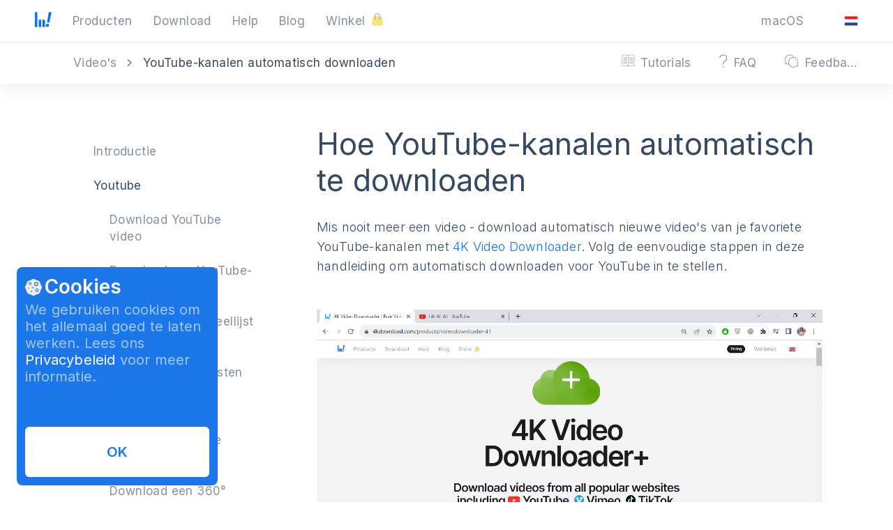

--- FILE ---
content_type: text/html; charset=utf-8
request_url: https://www.4kdownload.com/nl/video/how-to-download-youtube-subscriptions-automatically
body_size: 32004
content:








<!DOCTYPE html>
<html class="no-js" lang="nl" >
    <head prefix="og: http://ogp.me/ns# fb: http://ogp.me/ns/fb# video: http://ogp.me/ns/video#">
        <meta charset="utf-8" />
        <meta http-equiv="X-UA-Compatible" content="IE=edge">
        <title>Videohandleiding: Hoe YouTube-kanalen automatisch te downloaden | 4K Download</title>
        
        <meta name="description" content="Bekijk deze interessante videohandleiding om te zien hoe je je kunt abonneren en de nieuwe uploads binnen 4K Video Downloader automatisch kunt downloaden."/>
        <meta name="author" content="InterPromo"/>
        
        <meta name="robots" content="index,follow"/>
        
        <meta name="viewport" content="width=device-width, initial-scale=1.0">
        <meta content="telephone=no" name="format-detection">
        <meta name="deploy-id" content="a3731ac3">

        <link rel="preconnect" href="https://fonts.googleapis.com">
        <link rel="preconnect" href="https://fonts.gstatic.com" crossorigin>
        <link rel="preload" as="style" href="https://fonts.googleapis.com/css2?family=Inter:wght@300;400;600;700&display=swap" />
        <link rel="stylesheet" href="https://fonts.googleapis.com/css2?family=Inter:wght@300;400;600;700&display=swap" media="print" onload="this.media='all'" />
        
        <link rel="icon" type="image/x-icon" href="https://static.4kdownload.com/main/img/favicon.14dc87052228.ico">
        <link rel="icon" type="image/png" sizes="16×16 32x32" href="https://static.4kdownload.com/main/img/favicon.6386ec19bc8e.png">
        <link rel="icon" type="image/svg+xml" sizes="any" href="https://static.4kdownload.com/main/img/favicon.da3f1b91ff73.svg">
        
        <link rel="apple-touch-icon" sizes="180x180" href="https://static.4kdownload.com/main/img/apple-touch-icon.28aaa8fcad5e.png">
        <link rel="apple-touch-icon" sizes="120x120" href="https://static.4kdownload.com/main/img/apple-touch-icon-120x120.f27fb7940ea2.png" />
        <link rel="apple-touch-icon" sizes="152x152" href="https://static.4kdownload.com/main/img/apple-touch-icon-152x152.4caeb7964082.png" />
        <link rel="apple-touch-icon" sizes="167x167" href="https://static.4kdownload.com/main/img/apple-touch-icon-167x167.e7eb821f1ed5.png" />

        <!-- GTM Initialization -->
        <script>
            window.dataLayer = window.dataLayer || [];
            function gtag(){ dataLayer.push(arguments); }
        </script>
        <!-- End GTM Initialization -->

        <!-- GTM Loading -->
        <script>(function(w,d,s,l,i){w[l]=w[l]||[];w[l].push({'gtm.start':
        new Date().getTime(),event:'gtm.js'});var f=d.getElementsByTagName(s)[0],
        j=d.createElement(s),dl=l!='dataLayer'?'&l='+l:'';j.async=true;j.src=
        'https://www.googletagmanager.com/gtm.js?id='+i+dl;f.parentNode.insertBefore(j,f);
        })(window,document,'script','dataLayer','GTM-NW3DZ7T');</script>
        <!-- End GTM Loading -->

        <!-- Cookie Consent Mode Setting -->
         <script>
            window.isGDPRUser = false;

            (function setConsent() {
                const defaultConsent = {
                    "ad_storage": "denied",
                    "ad_user_data": "denied",
                    "ad_personalization": "denied",
                    "analytics_storage": "denied",
                    "functionality_storage": "denied",
                    "personalization_storage": "denied",
                    "security_storage": "denied",
                };
                const grantedConsent = {
                    "ad_storage": "granted",
                    "ad_user_data": "granted",
                    "ad_personalization": "granted",
                    "analytics_storage": "granted",
                    "functionality_storage": "granted",
                    "personalization_storage": "granted",
                    "security_storage": "granted",
                };

                const consent = localStorage.getItem("4kdownloadConsentMode");
                if (consent && JSON.parse(consent)) {
                    gtag("consent", "default", JSON.parse(consent));
                    dataLayer.push({ event: "cookie_consent_update" });
                    return;
                }

                // по умолчанию запрещаем все
                gtag("consent", "default", defaultConsent);
                localStorage.removeItem("cookieBlockClosed");

                // для GDPR пользователей вся логика в block-cookie-notification.html
                if (window.isGDPRUser) {
                    return;
                }

                // для не-GDPR пользователей отправляем сразу все согласия
                gtag("consent", "update", grantedConsent);
                dataLayer.push({ event: "cookie_consent_update" });
                localStorage.setItem("4kdownloadConsentMode", JSON.stringify(grantedConsent));
            })();
         </script>
         <!-- End Cookie Consent Mode Setting -->

        <script>
            document.createElement('picture')
        </script>

        
        
        <link rel="canonical" href="https://www.4kdownload.com/nl/video/how-to-download-youtube-subscriptions-automatically" />
        

        
    
    
    
    

    
    
        <meta property="fb:app_id" content="221385841547848" />
        <meta property="og:url" content="https://www.4kdownload.com/nl/video/how-to-download-youtube-subscriptions-automatically" />
        <meta property="og:locale" content="nl" />
        <meta property="og:site_name" content="4K Download" />
        <meta name="twitter:url" content="https://www.4kdownload.com/nl/video/how-to-download-youtube-subscriptions-automatically" />
        

    <meta property="og:type" content="video.other" />
    <meta name="twitter:card" content="player">
    <meta name="twitter:site" content="@4kdownload">
    <meta name="twitter:creator" content="@4kdownload">


    <meta property="og:title" content="Hoe YouTube-kanalen automatisch te downloaden" />
    <meta property="og:image" content="http://static.4kdownload.com/main/img/guide/download-youtube-subscriptions-automatically/share.e0a752140914.png" />
    <meta property="og:image:secure_url" content="https://static.4kdownload.com/main/img/guide/download-youtube-subscriptions-automatically/share.e0a752140914.png" />
    <meta property="og:description" content="Bekijk deze interessante videohandleiding om te zien hoe je je kunt abonneren en de nieuwe uploads binnen 4K Video Downloader automatisch kunt downloaden." />
    <meta property="og:video:url" content="https://dl.4kdownload.com/video/videodownloaderplus/howto-auto-download-youtube-channels@h264.mp4" />
    <meta property="og:video:secure_url" content="https://dl.4kdownload.com/video/videodownloaderplus/howto-auto-download-youtube-channels@h264.mp4" />
    <meta property="video:duration" content="67" />
    <meta property="video:release_date" content="2019-11-07T00:00:00" />
    <meta property="video:tag" content="YouTube" />
    <meta property="video:tag" content="Download YouTube video" />
    <meta property="video:tag" content="Download Kanaal" />
    <meta name="twitter:title" content="Hoe YouTube-kanalen automatisch te downloaden" />
    <meta name="twitter:image" content="https://static.4kdownload.com/main/img/guide/download-youtube-subscriptions-automatically/share.e0a752140914.png" />
    <meta name="twitter:description" content="Bekijk deze interessante videohandleiding om te zien hoe je je kunt abonneren en de nieuwe uploads binnen 4K Video Downloader automatisch kunt downloaden." />
    <meta name="twitter:player" content="https://dl.4kdownload.com/video/videodownloaderplus/howto-auto-download-youtube-channels@h264.mp4" />
    <meta name="twitter:player:width" content="640" />
    <meta name="twitter:player:height" content="360" />


        
            
                
                    
                        <link rel="alternate" hreflang="x-default" href="https://www.4kdownload.com/video/how-to-download-youtube-subscriptions-automatically" />
                        <link rel="alternate" hreflang="en" href="https://www.4kdownload.com/video/how-to-download-youtube-subscriptions-automatically" />
                    
                
            
                
                    
                        <link rel="alternate" hreflang="de" href="https://www.4kdownload.com/de/video/how-to-download-youtube-subscriptions-automatically" />
                    
                
            
                
                    
                        <link rel="alternate" hreflang="fr" href="https://www.4kdownload.com/fr/video/how-to-download-youtube-subscriptions-automatically" />
                    
                
            
                
                    
                        <link rel="alternate" hreflang="it" href="https://www.4kdownload.com/it/video/how-to-download-youtube-subscriptions-automatically" />
                    
                
            
                
                    
                        <link rel="alternate" hreflang="es" href="https://www.4kdownload.com/es/video/how-to-download-youtube-subscriptions-automatically" />
                    
                
            
                
                    
                        <link rel="alternate" hreflang="pt-br" href="https://www.4kdownload.com/pt-br/video/how-to-download-youtube-subscriptions-automatically" />
                    
                
            
                
                    
                        <link rel="alternate" hreflang="nl" href="https://www.4kdownload.com/nl/video/how-to-download-youtube-subscriptions-automatically" />
                    
                
            
                
                    
                        <link rel="alternate" hreflang="pl" href="https://www.4kdownload.com/pl/video/how-to-download-youtube-subscriptions-automatically" />
                    
                
            
                
                    
                        <link rel="alternate" hreflang="zh-cn" href="https://www.4kdownload.com/zh-cn/video/how-to-download-youtube-subscriptions-automatically" />
                    
                
            
                
                    
                        <link rel="alternate" hreflang="zh-tw" href="https://www.4kdownload.com/zh-tw/video/how-to-download-youtube-subscriptions-automatically" />
                    
                
            
                
                    
                        <link rel="alternate" hreflang="ko" href="https://www.4kdownload.com/ko/video/how-to-download-youtube-subscriptions-automatically" />
                    
                
            
                
                    
                        <link rel="alternate" hreflang="ja" href="https://www.4kdownload.com/ja/video/how-to-download-youtube-subscriptions-automatically" />
                    
                
            
                
                    
                        <link rel="alternate" hreflang="ru" href="https://www.4kdownload.com/ru/video/how-to-download-youtube-subscriptions-automatically" />
                    
                
            
        

        <style type="text/css">/*! normalize.css v3.0.3 | MIT License | github.com/necolas/normalize.css */html{font-family:sans-serif;-ms-text-size-adjust:100%;-webkit-text-size-adjust:100%}body{margin:0}article,aside,details,figcaption,figure,footer,header,main,menu,nav,section,summary{display:block}audio,canvas,progress,video{display:inline-block;vertical-align:baseline}audio:not([controls]){display:none;height:0}[hidden],template{display:none}a{background-color:transparent}a:active,a:hover{outline:0}abbr[title]{border-bottom:1px dotted}b,strong{font-weight:bold}dfn{font-style:italic}mark{background:#ff0;color:#000}sub,sup{font-size:75%;line-height:0;position:relative;vertical-align:baseline}sup{top:-0.5em}sub{bottom:-0.25em}img{border:0}svg:not(:root){overflow:hidden}figure{margin:0}hr{-moz-box-sizing:content-box;box-sizing:content-box;height:0}pre{overflow:auto}code,kbd,pre,samp{font-family:monospace;font-size:1em}button,input,optgroup,select,textarea{color:inherit;font:inherit;margin:0}fieldset{margin:0;padding:0;border:0;outline:0;font-size:100%;vertical-align:baseline;background:transparent}button{overflow:visible}button,select{text-transform:none}button,html input[type="button"],input[type="reset"],input[type="submit"]{-webkit-appearance:button;cursor:pointer}button[disabled],html input[disabled]{cursor:default}button::-moz-focus-inner,input::-moz-focus-inner{border:0;padding:0}input{line-height:normal}input[type="checkbox"],input[type="radio"]{box-sizing:border-box;padding:0}input[type="number"]::-webkit-inner-spin-button,input[type="number"]::-webkit-outer-spin-button{height:auto}input[type="search"]{-webkit-appearance:textfield;-moz-box-sizing:content-box;-webkit-box-sizing:content-box;box-sizing:content-box}input[type="search"]::-webkit-search-cancel-button,input[type="search"]::-webkit-search-decoration{-webkit-appearance:none}legend{border:0;padding:0}textarea{overflow:auto}optgroup{font-weight:bold}table{border-collapse:collapse;border-spacing:0}td,th{padding:0}blockquote{margin:0}*{box-sizing:border-box}input:focus,button:focus,textarea:focus{outline:#338fff solid 1px;outline-offset:0}a{text-decoration:none}abbr[title]{border-bottom:none;text-decoration:none}b,strong{font-weight:normal}h2,h4{margin:0}html,body{font-family:"Inter",sans-serif;font-weight:normal;-webkit-font-smoothing:antialiased;-moz-osx-font-smoothing:grayscale;overflow-x:hidden;font-size:16px}.page-wrapper{padding-top:60px}.page-wrapper--sale{padding-top:112px}.page-wrapper--full-display{padding-top:0}.disabled{display:none!important}.visually-hidden{position:absolute!important;clip:rect(0 0 0 0);width:1px;height:1px;margin:-1px}.smooth-scroll{scroll-behavior:smooth}.h1{margin-top:0;margin-bottom:0.93em;color:#364962;font-size:42px;line-height:52px;letter-spacing:0.2px;font-weight:normal}.h1--white{color:#f9f9f9}.h1--black{color:#000000}.h1 a{color:#364962}.h2{font-size:32px;font-weight:normal;line-height:1.25;letter-spacing:0.2px;color:#364962}.h2 a{color:#364962}.text{font-weight:300;font-size:14px;color:#364962;opacity:0.8;line-height:1.62;letter-spacing:0.2px}.text a{color:#364962}.text--large{font-size:18px}.text--middle{font-size:16px}.text--safe{max-width:189px!important;margin:0 0 0 38px!important;font-weight:300;font-size:12px;line-height:1.25}.text--white{color:#ffffff}.text--black{color:#000000}.colored-link a{color:#0f73ee}.underline-link a{text-decoration:underline}.btn{padding:14px 44px;background:none;border:none;border-radius:3px;outline:none;font-size:16px;line-height:1.4;color:#fff;white-space:nowrap;transition:all 0.05s;text-align:center;text-decoration:none;cursor:pointer;box-shadow:0 2px 8px 0 rgba(26,0,35,0.08)}.btn:hover{opacity:0.8;box-shadow:0 5px 28px rgba(0,0,0,0.12)}.btn:active{box-shadow:none}@media (max-width:600px){.btn{padding:14px 26px}}.btn--default{border-radius:3px;border:solid 1px rgba(232,232,232,0.6);color:#364962}.btn--transparent{background-color:transparent;border:solid 1px rgba(232,232,232,0.6);color:#ffffff}.btn--disabled{background-color:#bacbd6!important;color:#ffffff!important;box-shadow:none!important;cursor:default}.btn--disabled:hover{opacity:1!important;box-shadow:none!important}.btn--videodownloader{background-color:#5caa00}.btn--videodownloader:active{background-color:#407700}.btn--videodownloaderandroid{background-color:#5caa00}.btn--videodownloaderandroid:active{background-color:#407700}.btn--youtubetomp3{background-color:#3981ff}.btn--videotomp3{background-color:#9c71da}.btn--slideshowmaker{background-color:#e7262f}.btn--stogram{background-color:#ff5c1b}.btn--tokkit{background-color:#f0127d}.btn--imagecompressor{background-color:#3f66ff}.btn--white{background-color:#ffffff}.btn--white:active{background-color:#e6e6e6}.btn--primary{background-color:#0f73ee;line-height:1}.btn--primary:hover{background-color:#338fff;opacity:1}.btn--primary:active{background-color:#0c5cbe}.btn--large{padding:16px 40px;font-size:20px;line-height:24px;mix-blend-mode:normal}.btn--small{padding:12px 20px;line-height:1.18}.btn--block{display:block;width:100%}.btn--remind{margin-top:16px;background-color:#eff7e5}.icon{position:relative;display:inline-block;font-size:0;vertical-align:middle}.btn__icon{display:flex;align-items:center;justify-content:center;width:64px;height:64px;border-radius:50vh;overflow:hidden;margin-right:8px}.btn__icon>img{position:relative;top:-1px}.btn__icon--videodownloader{background:#5cb400}.btn__icon--youtubetomp3{background-color:#3981ff}.btn__icon--videotomp3{background-color:#9c71da}.btn__icon--slideshowmaker{background-color:#e7262f}.btn__icon--stogram{background-color:#ff5c1b}.btn__icon-downloader{margin-left:8px}.form-control{padding:14px 16px;border-radius:3px;background-color:#ffffff;border:solid 1px #e8e8e8;font-size:16px;line-height:1.25;font-weight:300}.form-control::placeholder{opacity:0.5;color:#333333}.form-control:focus{outline:none}.form-control:active{opacity:1}.form-control--error{border-color:#e7262f}.form-control--block{display:block;width:100%}.form-control-wrap{position:relative}.form-control__error{position:absolute;top:65px;left:0;font-size:14px;opacity:0.8;line-height:1.14;color:#e7262f;transform:translateY(-50%)}.input-group{display:flex}.input-group__input{border-top-right-radius:0;border-bottom-right-radius:0}.input-group__btn{border-top-left-radius:0;border-bottom-left-radius:0}.windows{fill:#0871c4}.ubuntu{fill:#dd4814}.btn__text{opacity:1}.btn__text:hover{opacity:1}.lazy{height:0!important;width:0!important}.text-button{background:transparent;padding:0;border:none}.dark-blue-arrow-down{position:relative}.dark-blue-arrow-down:after{content:"";display:inline-block;background-image:url("https://static.4kdownload.com/main/img/redesign/dark-blue-arrow-down.svg?93f4057781e6");background-repeat:no-repeat;background-size:contain;vertical-align:middle}.extra-blocks{position:fixed;left:1.5rem;bottom:1.5rem;z-index:2147480001}@media (max-width:660px){.extra-blocks{left:0.75rem;bottom:0.75rem;display:flex;flex-direction:column;gap:0.5rem}}@media (max-height:450px){.extra-blocks{bottom:0.75rem}}.page-header{position:fixed;top:0px;left:0;width:100%;height:60px;background-color:#ffffff;box-shadow:0 3px 38px 0 rgba(2,1,8,0.08);z-index:1000;transition:background-color 0.15s cubic-bezier(0,0,0.2,1)}.page-header:hover{background-color:#ffffff}.page-header--scroll{box-shadow:none}.page-header select{visibility:hidden}.page-header--transparent{background-color:#f9f9f9;box-shadow:none}.page-header--transparent:hover{background-color:#f9f9f9}.page-header--short{background-color:#ffffff;box-shadow:0px 10px 20px rgba(0,0,0,0.05);left:50%;margin-left:-512px;max-width:1024px;top:10px;border:0.5px solid #e6e6e6}.page-header--short:hover{background-color:#ffffff}@media (max-width:1280px){.page-header--short{max-width:100%;top:0;left:0;margin-left:0;border:none}}.page-header--top-margin{top:8px}.page-header--sale{height:112px}.page-header--sale.page-header--short{top:-1px}.page-header--no-shadow{box-shadow:none}.page-header__wrap{position:relative;display:flex;justify-content:space-between;align-items:center;width:100%;height:60px;padding:0 70px}.page-header__wrap--compact{max-width:1408px;padding:0 22px;margin:0 auto}@media (max-width:1440px){.page-header__wrap{padding:0 60px}}@media (max-width:1280px){.page-header__wrap{padding:0 50px}}@media (max-width:480px){.page-header__wrap{padding:0 15px}}.page-header__right,.page-header__left{display:flex;align-items:center}.page-header__left{margin-right:1.875rem}@media (max-width:480px){.page-header__left{margin-left:15px}}.page-header__left .nav__item{transition:none}.page-header__nav--pricing{margin-left:auto}@media (max-width:870px){.page-header__nav{display:none!important}}.page-header__logo{margin-right:30px}.page-header__logo a{fill:#0f73ee}@media (max-width:870px){.page-header__logo{position:absolute!important;top:50%;transform:translate(-50%,-50%)}}.page-header__lang .selectric-lang .selectric .label{margin-right:0}.page-header__lang .selectric-lang .selectric .label .lang__icon{margin-right:0}.page-header__lang .selectric-lang .selectric .label .lang__selected{display:none}.page-header__headerOS .selectric-headerOS .selectric .label{margin-right:0;min-width:118.89px}.page-header__headerOS .selectric-headerOS .selectric .label .headerOS__icon{margin-right:0}@media (max-width:768px){.page-header__headerOS .selectric-headerOS .selectric .label{min-width:0}.page-header__headerOS .selectric-headerOS .selectric .label .headerOS__selected{display:none}}.page-header__download{margin-left:auto;opacity:0;display:none;z-index:-10;font-size:17px;letter-spacing:0.4px;transition:opacity 0.15s cubic-bezier(0,0,0.2,1)}.page-header__download--active{opacity:1;z-index:1;display:inline-block}.page-header__download--active:hover{box-shadow:none}@media (max-width:900px){.page-header__download{display:none}}.page-header__right{max-width:168.89px}@media (max-width:870px){.page-header__right{max-width:214.89px}}@media (max-width:768px){.page-header__right{max-width:100%}}.header__icon--store{margin-left:8px;margin-bottom:-3px}.nav{position:relative;display:-webkit-box;display:-ms-flexbox;display:flex;-webkit-box-align:center;-ms-flex-align:center;align-items:center}.nav--vertical{-webkit-box-orient:vertical;-webkit-box-direction:normal;-ms-flex-direction:column;flex-direction:column;-webkit-box-align:start;-ms-flex-align:start;align-items:flex-start}.nav--large .nav__item{display:flex;margin-right:30px;font-size:17px;line-height:1.47;letter-spacing:0.4px;opacity:0.6;color:#364962}.nav--large .nav__item:last-child{margin-right:0}.nav--large .nav__item--videodownloader{color:#5cb400}.nav--large .nav__item--videodownloaderplus{color:#5cb400}.nav--large .nav__item--videodownloaderandroid{color:#5cb400}.nav--large .nav__item--youtubetomp3{color:#3981ff}.nav--large .nav__item--imagecompressor{color:#3f66ff}.nav--large .nav__item--videotomp3{color:#9c71da}.nav--large .nav__item--slideshowmaker{color:#e7262f}.nav--large .nav__item--stogram{color:#ff5c1b}.nav--large .nav__item--tokkit{color:#f0127d}.nav--large .nav__button-premium{opacity:1;font-weight:600}.nav--large .nav__button-premium:hover{opacity:1}.nav__item{display:inline-flex;margin-right:20px;opacity:0.8;color:#525f7f;font-size:14px;font-weight:normal;line-height:2;text-decoration:none;transition:opacity 0.15s cubic-bezier(0,0,0.2,1)}.nav__item:hover{opacity:1}.logo{position:relative}.logo--videodownloader a,.logo--videodownloaderplus a,.logo--videodownloaderandroid a{fill:#5cb400}.logo--youtubetomp3 a{fill:#3981ff}.logo--videotomp3 a{fill:#9c71da}.logo--slideshowmaker a{fill:#e7262f}.logo--stogram a{fill:#ff5c1b}.logo--tokkit a{fill:#f0127d}.mobile-menu-trigger{position:relative;display:none;-webkit-box-orient:vertical;-webkit-box-direction:normal;-ms-flex-direction:column;flex-direction:column;margin-right:auto;width:24px;height:16px;cursor:pointer}.mobile-menu-trigger--active .mobile-menu-trigger__item--first{-webkit-transform:rotate(135deg);-ms-transform:rotate(135deg);transform:rotate(135deg);margin:0;top:7px}.mobile-menu-trigger--active .mobile-menu-trigger__item--last{-webkit-transform:rotate(-135deg);-ms-transform:rotate(-135deg);transform:rotate(-135deg);top:7px}.mobile-menu-trigger--active .mobile-menu-trigger__item--second{opacity:0;left:-100%}@media (max-width:870px){.mobile-menu-trigger{display:-webkit-box;display:-ms-flexbox;display:flex;-webkit-box-ordinal-group:4;-ms-flex-order:3;order:3;margin-left:22px}}.mobile-menu-trigger__item{position:absolute;left:0;display:block;width:100%;height:2px;background:#000222;opacity:0.3;-webkit-transition:all 0.2s;-o-transition:all 0.2s;transition:all 0.2s;-webkit-transform:rotate(0);-ms-transform:rotate(0);transform:rotate(0)}.mobile-menu-trigger__item:not(:last-child){margin-bottom:5px}.mobile-menu-trigger__item--first{top:0}.mobile-menu-trigger__item--second{top:7px}.mobile-menu-trigger__item--last{top:14px}.mobile-menu{position:absolute;max-height:0;top:100%;left:0;width:100vw;background-color:#ffffff;overflow-y:hidden;opacity:0;-webkit-transition:all 0.2s;-o-transition:all 0.2s;transition:all 0.2s}.mobile-menu--active{max-height:none;height:100vh;opacity:1;overflow-y:auto;border-top:1px solid #e8e8e8}.mobile-menu__nav{margin-bottom:40px}.mobile-menu__nav .nav__item{width:100%;margin:0;padding:15px}.mobile-menu__nav .nav__item:hover,.mobile-menu__nav .nav__item--active{background-color:#f9f9f9}.mobile-menu__subscribe,.mobile-menu__community{padding-left:15px;padding-right:15px}.mobile-menu__community{margin-bottom:15px}.mobile-menu__community .mobile-menu__heading{margin-bottom:20px}.mobile-menu__subscribe{padding-top:30px;padding-bottom:44px;border-top:1px solid #e8e8e8}.mobile-menu__subscribe .mobile-menu__heading{margin-bottom:10px}.mobile-menu__heading{font-size:16px;font-weight:600;line-height:1.6;color:#364962}.cookies{opacity:0;visibility:hidden;transition:opacity 0.2s ease-out 0.2s,visibility 0.2s ease-out 0.2s}.cookies--shown{opacity:1;visibility:visible;transition:opacity 0.2s ease-out,visibility 0.2s ease-out}.cookies__content{max-width:18rem;padding:0.75rem;border-radius:0.5rem;background:#1c77eb}.cookies__content--center{position:fixed;top:50%;left:50%;bottom:unset;transform:translate(-50%,-50%)}@media (max-width:480px){.cookies__content{min-width:13.75rem;width:100%}}.cookies__header-wrapper{margin-bottom:3.5rem;animation:content-appearance 0.1s ease-in-out}.cookies__header-block{display:flex;align-items:center;justify-content:flex-start}.cookies__header{margin-left:0.25rem;font-weight:600;font-size:1.75rem;line-height:120%}.cookies__description{margin-top:0.25rem;color:#a4c9f7}.cookies__description a{color:#ffffff}.cookies__description a:hover{text-decoration:underline}.cookies__description,.cookies__button-label,.cookies__element-title{font-size:1.25rem;line-height:120%;letter-spacing:0.01em}.cookies__manage-button{padding:0.5rem;pointer-events:none;background:#4992ef}.cookies__submit-button{padding:1.5rem;margin-top:0.25rem;background-color:#ffffff;color:#1c77eb}.cookies__submit-button:hover{background-color:#f3f3f3}.cookies__manage-button,.cookies__submit-button{width:100%;border:none;border-radius:0.375rem}.cookies__manage-button:disabled,.cookies__submit-button:disabled{opacity:0.4;cursor:not-allowed}.cookies__button-label{user-select:none}.cookies__button-label--demonstrative{display:none}.cookies__button-label,.cookies__element-title{font-weight:600}.cookies__selection-element{display:flex;align-items:flex-start;user-select:none}.cookies__selection-list{display:none;flex-direction:column;gap:1.5rem;animation:content-disappearing 0.2s ease-in-out;scrollbar-color:#4992ef #1c77eb;scrollbar-width:thin;align-items:flex-start;user-select:none}@media (max-height:780px){.cookies__selection-list{max-height:15rem;overflow:scroll}}@media (max-height:450px){.cookies__selection-list{max-height:11rem}}.cookies__selection-label{cursor:pointer;display:flex;align-items:center;justify-content:center;min-width:1.5rem;height:1.5rem;border-radius:0.25rem;background-color:#4992ef}.cookies__selection-label--locked{cursor:not-allowed}.cookies__selection-label--full-width{cursor:pointer;display:block;width:100%}.cookies__label-icon,.cookies__checkbox{display:none}.cookies__element-wrapper{display:flex;flex-direction:column;justify-content:start;margin-left:0.5rem;gap:0.125rem}.cookies__element-description{font-size:0.875rem;line-height:120%;letter-spacing:0.01em;color:#a4c9f7}.cookies__element-title,.cookies__element-description{margin:0}#selection-list-display-checkbox:checked ~ .cookies__selection-label--full-width .cookies__button-label--demonstrative,#selection-list-display-checkbox:checked ~ .cookies__submit-button .cookies__button-label--demonstrative{display:block}#selection-list-display-checkbox:checked ~ .cookies__selection-label--full-width .cookies__button-label--default,#selection-list-display-checkbox:checked ~ .cookies__submit-button .cookies__button-label--default{display:none}#selection-list-display-checkbox:checked ~ .cookies__header-wrapper{display:none;animation:content-disappearing 0.1s ease-in-out;margin-bottom:0}#selection-list-display-checkbox:checked ~ .cookies__selection-list{display:flex;animation:content-appearance 0.1s ease-in-out;margin-bottom:2.5rem}.cookies__checkbox:checked ~ .cookies__selection-label .cookies__label-icon{display:block}@keyframes content-appearance{0%{opacity:0;visibility:hidden}100%{opacity:1;visibility:visible}}@keyframes content-disappearing{0%{opacity:1;visibility:visible}100%{opacity:0;visibility:hidden}}.overlay{position:fixed;top:0;left:0;display:block;width:100vw;height:100vh;background-color:rgba(43,46,56,0.9)}.announcement-line{top:0;height:3.25rem;width:100%;z-index:999}.announcement-line__first-img{margin:0 1.25rem}.cross{margin-bottom:4px}.sale-line,.promo-line{background-color:#5CB400;display:flex;align-items:center;overflow:hidden;height:52px;width:100%}.sale-line--all{background-color:#5CB400}.sale-line--korea{background-color:#ff3c99}.sale-line--china{background-color:#ffb53f}.sale-line__text{font-size:2rem;line-height:125%;font-weight:600;margin:0 0.625rem;text-transform:uppercase}@media (hover:hover){.sale-line:hover .part-line{animation-play-state:paused}}.sale-line--hide{display:none}.part-line{display:flex;flex-direction:row;align-items:center;position:absolute;top:0;right:0;user-select:none;white-space:nowrap;height:56px}.part-line--first{transform:translate(-2%,0);animation:marquee-first 60s infinite linear forwards}.part-line--second{transform:translate(98%,0);animation:marquee-second 60s infinite linear forwards}@keyframes marquee-first{0%{transform:translate(-2%,0)}100%{transform:translate(-102%,0)}}@keyframes marquee-second{0%{transform:translate(98%,0)}100%{transform:translate(-2%,0)}}.text--white{color:#ffffff}.text--yellow{color:#f3d037}.promo-line{background:#79c32c}.promo-line__wrapper{display:flex;justify-content:center;align-items:center;gap:0.5rem;height:100%;margin:0 auto;padding:0 0.5rem}@media screen and (max-width:768px){.promo-line__wrapper{gap:0.25rem}}.promo-line__img{display:flex}@media screen and (max-width:768px){.promo-line__img{width:2.5rem;height:2.5rem}}.promo-line__text{font-size:1.25rem;font-weight:600;line-height:120%;letter-spacing:-0.03125rem}.promo-line__text--mobile{display:none}@media screen and (max-width:768px){.promo-line__text--mobile{display:initial}}@media screen and (max-width:768px){.promo-line__text--desktop{display:none}}@media screen and (max-width:768px){.promo-line__text{font-size:1.15rem}}@media screen and (max-width:360px){.promo-line__text{font-size:1rem}}.promo-line__button{height:1.75rem;padding:0.25rem 0.75rem;border:none;border-radius:61.25rem;background:#f9f9f9;color:#000000;font-size:0.75rem;line-height:1rem;letter-spacing:-0.00625rem;flex-shrink:0}.promo-line__button:focus{outline:none}@media screen and (max-width:768px){.promo-line__button{display:none}}.mascot{position:fixed;top:13.5rem;right:3.5rem;z-index:99;animation:inimate__one 2s infinite}@keyframes inimate__one{0%{transform:rotate(0deg)}50%{transform:rotate(3deg)}100%{transform:rotate(0deg)}}.mascot--home{top:13.5rem}.mascot--download{position:absolute;top:13.5rem}@media (max-width:1150px){.mascot{display:none}}.mascot:hover{animation-play-state:paused;cursor:pointer}.page-header__product-menu{margin-right:30px}.product-menu--wrapper{position:relative;cursor:pointer;opacity:0;visibility:hidden}.product-menu--out-delay{transition:opacity 0.2s ease-out 0.2s,visibility 0.2s ease-out 0.2s}.product-menu--items{position:absolute;top:calc(100% + 27px);left:-10px;width:47.7rem!important;padding:0.75rem;border-radius:1.125rem;background-color:#ffffff;-webkit-box-shadow:0 7px 28px 0 rgba(0,0,0,0.07);box-shadow:0 7px 28px 0 rgba(0,0,0,0.07);z-index:-1}.product-menu--items ul,.product-menu--items li{list-style:none;margin:0;font-size:17px;line-height:20px;padding:0}.product-menu--items ul{display:flex;flex-direction:row;flex-wrap:wrap}.product-menu--items li{list-style-type:none;display:block;width:100%}.product-menu--items li:nth-child(odd){max-width:21.75rem}.product-menu--items li:nth-child(even){max-width:24.438rem}.product-menu--items li:hover{background:#f9f9f9;color:#364962;border-radius:0.375rem}.product-menu--items li:hover .product-menu__text{opacity:1}.product-menu--items:before{content:"";position:absolute;top:-8px;left:26px;width:0;height:0;border-style:solid;border-width:0 8.5px 8px 8.5px;border-color:transparent transparent #ffffff transparent}@media (max-width:600px){.product-menu--items{right:-17vw;padding:20px 10px}.product-menu--items:before{right:calc(17vw - 6px)}}.product-menu.product-menu--open .product-menu--items{display:-webkit-box;display:-ms-flexbox;display:flex}.product-menu__item{width:100%;display:-webkit-box;display:-ms-flexbox;display:flex;position:relative;-webkit-box-align:center;-ms-flex-align:center;align-items:center;-webkit-box-orient:horizontal;-webkit-box-direction:normal;-ms-flex-direction:row;flex-direction:row;padding:0.75rem}.product-menu__item:active{background-color:#f3f3f3;border-radius:0.375rem}.product-menu__item--imagecompressor>.product-menu__description{max-width:14.625rem}.product-menu__item--imagecompressor::after{content:url(https://static.4kdownload.com/main/img/icons/products/budges/new-yellow.svg?fa3c7e9afff8);position:absolute;top:0.75rem;right:0.75rem}.product-menu__description{margin-left:0.5rem}.product-menu__description--right{max-width:19.313rem}.product-menu__description--left{max-width:16.625rem}.product-menu__title{font-size:1.25rem;line-height:120%;font-weight:600;color:#1d1d1f;letter-spacing:-0.0313em;opacity:1;margin:0}.product-menu__subtitle{font-weight:400;color:#6e6e73;opacity:1;margin:0;font-size:0.75rem;line-height:133%;letter-spacing:-0.025em}.product-menu__icon{display:block;background-size:50px 50px;width:50px;height:50px}.product-menu__icon--videodownloader{background-image:url("https://static.4kdownload.com/main/img/icons/products/videodownloaderplus.svg?fa3c7e9afff8")}.product-menu__icon--imagecompressor{background-image:url("https://static.4kdownload.com/main/img/icons/products/imagecompressor.svg?fa3c7e9afff8")}.product-menu__icon--videodownloaderandroid{background-image:url("https://static.4kdownload.com/main/img/icons/products/videodownloaderandroid.svg?fa3c7e9afff8")}.product-menu__icon--tokkit{background-image:url("https://static.4kdownload.com/main/img/icons/products/tokkit.svg?fa3c7e9afff8")}.product-menu__icon--stogram{background-image:url("https://static.4kdownload.com/main/img/icons/products/stogram.svg?fa3c7e9afff8")}.product-menu__icon--youtubetomp3{background-image:url("https://static.4kdownload.com/main/img/icons/products/youtubetomp3.svg?fa3c7e9afff8")}.product-menu__icon--videotomp3{background-image:url("https://static.4kdownload.com/main/img/icons/products/videotomp3.svg?fa3c7e9afff8")}.product-menu__icon--slideshowmaker{background-image:url("https://static.4kdownload.com/main/img/icons/products/slideshowmaker.svg?fa3c7e9afff8")}.product-menu__text-wrapper--sale{display:flex;width:84%;justify-content:space-between}.product-menu__text{font-style:normal;font-stretch:normal;letter-spacing:0.4px;opacity:0.8;font-size:14px;font-weight:300;line-height:1.14;text-align:left;color:#525f7f;margin-top:3px;margin-bottom:0;max-width:260px}.product-menu__new{background-color:#f3d037;padding:4px 13px;color:#262626;font-size:1rem;line-height:140%;font-weight:400;letter-spacing:0.2px;margin:auto 0}.product-menu__selected{font-size:17px;font-weight:normal;color:#364962;letter-spacing:0.4px;opacity:0.6;margin-left:10px}.page-header__product-menu:hover .product-menu--wrapper{z-index:9999;opacity:1;visibility:visible;transition:opacity 0.2s ease-out,visibility 0.2s ease-out}.help__blocks{display:-webkit-box;display:-ms-flexbox;display:flex}@media (max-width:900px){.help__blocks{-ms-flex-wrap:wrap;flex-wrap:wrap;max-width:95%}}@media (max-width:560px){.help__blocks{-ms-flex-wrap:nowrap;flex-wrap:nowrap;-webkit-box-orient:vertical;-webkit-box-direction:normal;-ms-flex-direction:column;flex-direction:column;max-width:90.6%;width:100%}}.help__blocks--scroll{position:fixed;width:100%;z-index:999;-webkit-box-pack:center;-ms-flex-pack:center;justify-content:center;border-top:1px solid #e8e8e8;background-color:#ffffff;background-image:none;padding:0 6.94% 0 7.57%;-webkit-box-shadow:0 7px 28px 0 rgba(0,0,0,0.07);box-shadow:0 7px 28px 0 rgba(0,0,0,0.07)}@media (max-width:960px){.help__blocks--scroll{padding:0 6.46% 0 7.29%}}@media (max-width:900px){.help__blocks--scroll{padding:0;max-width:none}}@media (max-width:587px){.help__blocks--scroll{-webkit-box-orient:horizontal;-webkit-box-direction:normal;-ms-flex-direction:row;flex-direction:row;height:60px}}@media (max-width:560px){.help__blocks--scroll{padding:0 4.69%}}.help__blocks--scroll .block__text{display:none}.help__blocks--scroll .block__headline{margin-bottom:0}.help__blocks--scroll .block__icon{-o-object-fit:contain;object-fit:contain}@media (max-width:560px){.help__blocks--scroll .block__icon{margin-right:0!important}}.help__blocks--scroll .block__icon--tutorial{width:20px;height:20px;margin-right:8px}.help__blocks--scroll .block__icon--faq{width:12px;height:19px;margin-right:9px}.help__blocks--scroll .block__icon--feedback{width:21px;height:19px;margin-right:9px}.help__blocks--scroll .block__icon--videos{width:24px;height:17px;margin-right:12px}.help__block{padding-top:30px;padding-left:26px;padding-right:30px;padding-bottom:27px;border-radius:3px;background-color:#ffffff;-webkit-transition:box-shadow 0.15s,-webkit-box-shadow 0.15s;-o-transition:box-shadow 0.15s,-webkit-box-shadow 0.15s;transition:box-shadow 0.15s,-webkit-box-shadow 0.15s}.help__block:hover{-webkit-box-shadow:0 18px 28px 0 rgba(26,0,35,0.08);box-shadow:0 18px 28px 0 rgba(26,0,35,0.08)}@media (max-width:1350px){.help__block{padding-right:26px}}.help__block--navigation{width:308px;min-width:308px;-webkit-box-shadow:1px 2px 3px 0 rgba(0,0,0,0.1);box-shadow:1px 2px 3px 0 rgba(0,0,0,0.1);margin-right:10px;-webkit-box-flex:1;-ms-flex:1;flex:1;border-bottom:0px solid white}@media (max-width:1350px){.help__block--navigation{width:22.42%;min-width:22.42%}}@media (max-width:960px){.help__block--navigation{width:23.13%;min-width:23.13%}}@media (max-width:900px){.help__block--navigation{min-width:46.5%;width:100%}.help__block--navigation:nth-child(-n + 2){margin-bottom:10px}}@media (max-width:560px){.help__block--navigation{max-width:none;margin-bottom:10px}.help__block--navigation:last-child{margin-bottom:0}}.help__block--scroll{display:-webkit-box;display:-ms-flexbox;display:flex;-webkit-box-align:center;-ms-flex-align:center;align-items:center;width:auto;-webkit-box-orient:horizontal;-webkit-box-direction:normal;-ms-flex-direction:row;flex-direction:row;-webkit-box-flex:0;-ms-flex:none;flex:none;height:59px;border:solid 0px #ffffff;padding:17px 0 17px;-webkit-box-pack:center;-ms-flex-pack:center;justify-content:center;margin-right:40px;border-bottom:2px solid white;border-radius:0;-webkit-box-shadow:none;box-shadow:none;-webkit-transition:0.2s height,0.2s border-bottom-color ease-out;-o-transition:0.2s height,0.2s border-bottom-color ease-out;transition:0.2s height,0.2s border-bottom-color ease-out;min-width:0}.help__block--scroll .block__icon{opacity:0.6}.help__block--scroll:hover{-webkit-box-shadow:none;box-shadow:none}.help__block--scroll:hover .block__icon,.help__block--scroll:hover .block__title--scroll{opacity:1}.help__block--active{border-bottom:2px solid #0f73ee}.help__block--active .block__icon,.help__block--active .block__title--scroll{opacity:1}.help__block--article:hover .article__nav-title{opacity:1}.help__block--article:last-of-type{margin-right:0}.help__block--current{margin-right:0}@media (max-width:900px){.help__block--current{display:-webkit-box;display:-ms-flexbox;display:flex}}.help__block--current .block__icon{display:none}.help__block--main{width:357px;-webkit-box-shadow:0 -2px 38px 0 rgba(0,0,0,0.05);box-shadow:0 -2px 38px 0 rgba(0,0,0,0.05)}@media (max-width:1350px){.help__block--main{width:321px;padding-right:26px}}@media (max-width:1185px){.help__block--main{width:405px}}@media (max-width:915px){.help__block--main{max-width:300px}}@media (max-width:660px){.help__block--main{max-width:unset;margin:0 auto;margin-bottom:11px}}@media (max-width:587px){.help__block--main{max-width:290px;margin-bottom:11px}.help__block--main:last-child{margin-bottom:0}}.help__block--main:nth-child(-n + 2){margin-bottom:12px}@media (max-width:1350px){.help__block--main:nth-child(-n + 2){margin-bottom:10px}}@media (max-width:915px){.help__block--main:nth-child(-n + 2){margin-bottom:8px}}@media (max-width:587px){.help__block--main:nth-child(-n + 2){margin-bottom:11px}}.block__headline{display:-webkit-box;display:-ms-flexbox;display:flex;margin-bottom:50px}@media (max-width:1350px){.block__headline{margin-bottom:47px}}@media (max-width:1185px){.block__headline{margin-bottom:97px}}@media (max-width:915px){.block__headline{margin-bottom:15px}}.block__headline--navigation{margin-bottom:30px}@media (max-width:560px){.block__headline--navigation{margin-bottom:0}}.block__icon{-o-object-fit:contain;object-fit:contain}.block__icon--tutorial{width:36px;height:38px;margin-right:10px}.block__icon--faq{width:21px;height:36px;margin-right:33px}.block__icon--feedback{width:41px;height:38px;margin-right:13px}.block__icon--videos{width:39px;height:30px;margin-right:15px}.block__title{margin:0}.block__title--navigation{word-break:break-word}@media (max-width:1000px){.block__title--navigation{font-size:26px}}@media (max-width:900px){.block__title--navigation{font-size:32px}}.block__title--scroll{font-size:17px;opacity:0.6;max-width:78px;white-space:nowrap;overflow:hidden;-o-text-overflow:ellipsis;text-overflow:ellipsis}@media (max-width:560px){.block__title--scroll{display:none}}.block__text{font-size:18px;line-height:1.56;opacity:1;margin:0}@media (max-width:560px){.block__text--navigation{display:none}}.article{display:-webkit-box;display:-ms-flexbox;display:flex;margin:60px auto 0;background-color:#ffffff;padding:60px 0 60px 22.7%}.article__info,.article__author{display:flex;align-items:center;gap:0.625rem}.article__info{padding-bottom:1.875rem;border-bottom:1px solid #e8e8e8}.article__author-photo{display:block;object-fit:cover;border-radius:50%}.article__info-text{font-size:0.9375rem;font-weight:600;line-height:1.73;letter-spacing:0.2px;color:#364962}.article__date{font-weight:300;color:#525f7f}@media (max-width:1440px){.article{padding:60px 0 60px 13.68%}}@media (max-width:1280px){.article{padding:60px 30px 60px 10.47%}}@media (max-width:1170px){.article{padding:60px 15px 60px 7.29%}}@media (max-width:860px){.article{padding:30px 6.67% 30px;-webkit-box-orient:vertical;-webkit-box-direction:normal;-ms-flex-direction:column;flex-direction:column;-webkit-box-align:center;-ms-flex-align:center;align-items:center}}@media (max-width:550px){.article{padding:30px 4.69% 30px}}.article__nav{padding:0;margin:0}.article__nav-item{list-style:none;margin-top:25px;display:none}.article__nav-item--active{display:block}.article__nav-item:first-child{margin-top:0}.article__nav-title{opacity:0.6;font-size:17px;line-height:1.47;letter-spacing:0.4px;color:#364962;margin-right:auto;-ms-flex-item-align:center;align-self:center}.article__nav-title--current{opacity:1;height:59px;border:solid 0px #ffffff;padding:17px 0 17px;white-space:nowrap;overflow:hidden;text-overflow:ellipsis}.article__nav-title--active{opacity:1}.article__nav-arrow{margin-right:11px;-ms-flex-item-align:center;align-self:center}.article__nav-arrow::after{content:"";display:inline-block;width:11px;height:12px;margin-left:15px;-webkit-transform:rotate(270deg);-ms-transform:rotate(270deg);transform:rotate(270deg);background-image:url(https://static.4kdownload.com/main/img/redesign/arrow-down.svg?93f4057781e6);background-repeat:no-repeat}@media (max-width:900px){.article__nav-arrow::after{margin-left:11px}}.article__chapter-nav{padding:0;display:none}.article__chapter-nav--active{display:block}.article__chapter-nav-item{padding-left:23px;list-style:none;margin-top:25px}.article__chapter-nav-item--active{border-left:2px solid #0f73ee;padding-left:21px}.article__chapter-nav-item--active .article__nav-title{opacity:1}.article__content{max-width:725px;margin-left:90px;word-break:break-word}@media (max-width:1170px){.article__content{max-width:610px;margin-left:19px}}@media (max-width:860px){.article__content{max-width:522px;margin-left:0}}@media (max-width:550px){.article__content{max-width:none}}.article__content .h2__os-heading{font-weight:normal;font-size:26px}.article__content h1{font-size:43px;line-height:1.21;letter-spacing:0.2px;color:#364962;margin:0 0 20px 0;font-weight:normal}@media (max-width:550px){.article__content h1{font-size:32px}}.article__content h2,.article__content h3,.article__content h4{font-weight:600;font-size:18px;color:#364962;letter-spacing:0.2px;line-height:39px;margin-bottom:15px;margin-top:30px}.article__content h2{font-size:2rem}.article__content h3{font-size:1.5rem}.article__content h4{font-size:1.25rem}.article__content p{font-weight:300;color:#364962;letter-spacing:0.2px;font-size:18px;line-height:1.56;margin-top:1.55em;margin-bottom:1.55em}.article__content li{font-weight:300;color:#364962;letter-spacing:0.2px;font-size:18px;line-height:1.56}.article__content li img{margin-right:0.5em}.article__content table{width:100%}.article__content td{padding:8px;border:solid 1px rgba(186,203,214,0.4);font-weight:normal;color:#364962;font-size:18px}.article__content a{color:#0f73ee}.article__content .bold-link{font-weight:600}.article__content .block-product-download{margin:20px 0 30px 0}.article__screenshot_lazy{position:relative;aspect-ratio:auto 1.56666667;background-color:#e7e7e7;overflow:hidden}.article__screenshot_lazy::before{content:"";display:block;position:absolute;left:-150px;top:0;height:100%;width:80%;background:linear-gradient(to right,transparent 0%,#f7f7f7 50%,transparent 100%);animation:load 1s cubic-bezier(0.4,0,0.2,1) infinite}.article__screenshot_lazy.loaded::before{content:none}.article__screenshot_lazy.loaded img{opacity:1}.article__screenshot_lazy img{opacity:0}.article__screenshot img{max-width:100%}.article__screenshot .screenshot--margin-bottom{margin-bottom:1em}@keyframes load{from{left:-300px}to{left:100%}}.article__top-navigation{justify-content:space-between!important;padding:0 70px 0 125px!important;height:60px}@media (max-width:1440px){.article__top-navigation{padding:0 60px 0 115px!important}}@media (max-width:1280px){.article__top-navigation{padding:0 50px 0 105px!important}}@media (max-width:860px){.article__top-navigation{-webkit-box-pack:start;-ms-flex-pack:start;justify-content:flex-start;padding:0 0 0 50px!important}}@media (max-width:480px){.article__top-navigation{padding:0 0 0 15px!important}}.article__top-navigation-block{-webkit-box-ordinal-group:2;-ms-flex-order:1;order:1}.article__top-navigation-block--current{margin-right:auto;-webkit-box-ordinal-group:1;-ms-flex-order:0;order:0}.article__left-navigation{max-width:230px}@media (max-width:1170px){.article__left-navigation{max-width:19.79%;margin-right:15px}}@media (max-width:860px){.article__left-navigation{display:none}}.article__footer{max-width:725px;margin-left:90px;margin-top:30px}@media (max-width:1280px){.article__footer{margin-left:56px}}@media (max-width:1170px){.article__footer{max-width:610px;margin-left:19px}}@media (max-width:860px){.article__footer{max-width:522px;margin-left:0}}@media (max-width:550px){.article__footer{max-width:none}}.article__footer .block-product-download{margin-top:45px}@media (max-width:550px){.article__footer .block-product-download{margin-top:25px}}.article__social-block{display:-webkit-box;display:-ms-flexbox;display:flex;-webkit-box-pack:justify;-ms-flex-pack:justify;justify-content:space-between;padding:40px 0 0 0;border-top:1px solid #e8e8e8}@media (max-width:600px){.article__social-block{-webkit-box-orient:vertical;-webkit-box-direction:normal;-ms-flex-direction:column;flex-direction:column}}@media (max-width:550px){.article__social-block{padding:29px 0 27px}}.article__interview-description{width:100%}@media (max-width:1170px){.article__interview-description{margin-bottom:20px}}.article__interview{display:-webkit-box;display:-ms-flexbox;display:flex;-webkit-box-align:center;-ms-flex-align:center;align-items:center}@media (max-width:1170px){.article__interview{-webkit-box-orient:vertical;-webkit-box-direction:normal;-ms-flex-direction:column;flex-direction:column;-webkit-box-align:start;-ms-flex-align:start;align-items:flex-start;margin-left:80px}}@media (max-width:600px) and (min-width:480px){.article__interview{margin-left:0;margin-top:20px;-webkit-box-orient:horizontal;-webkit-box-direction:normal;-ms-flex-direction:row;flex-direction:row;-webkit-box-align:center;-ms-flex-align:center;align-items:center}}@media (max-width:480px){.article__interview{margin-top:20px;margin-left:0}}.article__interview-question{font-size:18px;font-weight:300;line-height:1.56;letter-spacing:0.2px;color:#364962;max-width:250px}@media (max-width:1170px){.article__interview-question{margin-bottom:10px}}@media (max-width:600px) and (min-width:480px){.article__interview-question{margin-bottom:0}}.article__item-container{display:-webkit-box;display:-ms-flexbox;display:flex}.article__item-container--full-width{width:100%;min-width:342px}@media (max-width:480px){.article__item-container--full-width{min-width:100%}}.article__item-container--right{margin-left:20px}@media (max-width:900px){.article__item-container--right{display:none}}.article__screenshot-not_os{margin:20px 0 30px 0}.article__screenshot-not_os img{max-width:100%}.article__screenshot-not_os--zenmate img{width:100%}.article__video-wrapper{position:relative;height:0;padding-bottom:53.38%;overflow:hidden;margin-top:20px}.article__video-wrapper iframe{position:absolute;left:0;top:0;height:100%;width:100%}.article__html-video-wrapper{position:relative;max-width:100%;height:auto;overflow:hidden;margin-top:20px;outline:none}.howto-nav-title{max-width:4.75rem;text-overflow:ellipsis;overflow:hidden;white-space:nowrap}.screenshot{width:100%;height:100%}.block-product-download{display:flex;justify-content:space-between;align-items:center;gap:1.25rem;max-width:45.3125rem;padding:2.125rem 2.125rem 2.125rem 2.5625rem;border:solid 1px #e8e8e8;border-radius:0.25rem;background-color:#ffffff;box-shadow:0 -2px 38px 0 rgba(0,0,0,0.05)}.block-product-download--with-info{flex-wrap:wrap}@media (max-width:960px){.block-product-download--with-info .block-product-download__button{flex-grow:1}}.block-product-download__title{font-size:1.5rem;font-weight:300;margin-left:0.9375rem;margin-right:0.9375rem;color:#364962}.block-product-download__icon{width:3.125rem;height:3.125rem}.block-product-download__button{min-width:9rem;padding:0.9375rem 1.375rem;flex-shrink:0;font-size:1.125rem;line-height:1.11}.block-product-download__button--remind{padding:0.9375rem 1.125rem}@media (max-width:600px){.block-product-download__button{width:100%}}.block-product-download__description{display:flex;align-items:center}.block-product-download a{color:#ffffff}@media (max-width:960px){.block-product-download{max-width:38.125rem}}@media (max-width:860px){.block-product-download{max-width:32.5rem}}@media (max-width:600px){.block-product-download{flex-wrap:wrap;width:100%;padding:1.25rem}}</style>
        <link rel="preload" href="https://static.4kdownload.com/CACHE/css/output.e2d8bae17036.css" as="style" onload="this.rel='stylesheet'">
<noscript><link rel="stylesheet" href="https://static.4kdownload.com/CACHE/css/output.e2d8bae17036.css" type="text/css"></noscript>
        
        <link rel="preload" href="https://static.4kdownload.com/CACHE/css/output.7759fc681494.css" as="style" onload="this.rel='stylesheet'">
<noscript><link rel="stylesheet" href="https://static.4kdownload.com/CACHE/css/output.7759fc681494.css" type="text/css"></noscript>
        
        

<link rel="preload" href="https://static.4kdownload.com/CACHE/css/output.314085527ab3.css" as="style" onload="this.rel='stylesheet'">
<noscript><link rel="stylesheet" href="https://static.4kdownload.com/CACHE/css/output.314085527ab3.css" type="text/css"></noscript>
<link rel="preload" href="https://static.4kdownload.com/CACHE/css/output.91f26e3e00b2.css" as="style" onload="this.rel='stylesheet'">
<noscript><link rel="stylesheet" href="https://static.4kdownload.com/CACHE/css/output.91f26e3e00b2.css" type="text/css"></noscript>


<link rel="preload" href="https://static.4kdownload.com/CACHE/css/output.4f8650bdc0ec.css" as="style" onload="this.rel='stylesheet'">
<noscript><link rel="stylesheet" href="https://static.4kdownload.com/CACHE/css/output.4f8650bdc0ec.css" type="text/css"></noscript>


        <script src="https://static.4kdownload.com/main/js/affiliate.05e41b90db35.js"></script>

        
    </head>
    <body >
        <!-- Google Tag Manager (noscript) -->
        <noscript><iframe src="https://www.googletagmanager.com/ns.html?id=GTM-NW3DZ7T"
        height="0" width="0" style="display:none;visibility:hidden"></iframe></noscript>
        <!-- End Google Tag Manager (noscript) -->
        <svg xmlns="http://www.w3.org/2000/svg" style="border: 0 !important; clip: rect(0 0 0 0) !important; height: 1px !important; margin: -1px !important; overflow: hidden !important; padding: 0 !important; position: absolute !important; width: 1px !important;" class="root-svg-symbols-element">
        <symbol id="caret" width="11" height="6" viewBox="0 0 11 6" xmlns="http://www.w3.org/2000/svg"><path d="M.274 1.013L5.061 5.85a.617.617 0 0 0 .878 0l4.787-4.836a.316.316 0 0 0 0-.444l-.44-.444a.309.309 0 0 0-.44 0L5.72 4.295a.309.309 0 0 1-.44 0L1.153.126a.309.309 0 0 0-.44 0L.275.57a.316.316 0 0 0 0 .444" fill="#FFFFFFF" fill-rule="evenodd"/></symbol>
        <symbol id="logo" width="25" height="22" viewBox="0 0 25 22" xmlns="http://www.w3.org/2000/svg"><path d="M0 21.667h3.6V.4H0zM19.819.4L17.4 15.344h3.156L24 .4zM5.4 21.667H9V11.32H5.4zm5.4 0h3.6V11.32h-3.6zm9.6-2.299c0 1.27-1.075 2.299-2.4 2.299s-2.4-1.03-2.4-2.3c0-1.27 1.075-2.299 2.4-2.299s2.4 1.03 2.4 2.3" fill-rule="evenodd"/></symbol>
        <symbol id="update" width="20" height="20" viewBox="0 0 20 20" xmlns="http://www.w3.org/2000/svg"><path id="a" d="M4.995 13.187C4.374 12.186 4 11.049 4 10a6 6 0 0 1 6-6V3a7 7 0 0 0-7 7c0 1.35.504 2.779 1.326 3.992H3V15h3v-3H4.995v1.187zM15 6.682V8h-1V5h3v1h-1.255A7 7 0 0 1 10 17v-1a6 6 0 0 0 5-9.318zm0-.664L15.023 6H15v.018z" fill-rule="evenodd"/></symbol>
        <symbol id="apple-logo" width="14" height="16" viewBox="0 0 14 16" xmlns="http://www.w3.org/2000/svg"><path class="apple-icon" d="M9.28 2.597c.534-.673.939-1.625.792-2.597-.873.06-1.894.605-2.49 1.316-.543.645-.99 1.603-.816 2.534.956.029 1.941-.53 2.513-1.253zM14 11.74c-.382.832-.566 1.203-1.059 1.94-.686 1.028-1.655 2.309-2.856 2.318-1.066.011-1.341-.682-2.789-.674-1.447.008-1.749.687-2.817.677-1.2-.01-2.118-1.166-2.805-2.194C-.248 10.933-.45 7.56.735 5.766c.843-1.274 2.173-2.019 3.422-2.019 1.271 0 2.071.685 3.124.685 1.021 0 1.643-.687 3.113-.687 1.113 0 2.293.596 3.132 1.623-2.751 1.48-2.306 5.339.474 6.371z" fill-rule="evenodd"/></symbol>
        <symbol id="windows-logo" viewBox="0 0 79 79" xmlns="http://www.w3.org/2000/svg"><title>77EEF0E5-0BD5-4389-9FED-3A516652DCFC</title><path d="M.5 11.543l31.876-4.327.014 30.652-31.86.18L.5 11.544zM32.361 41.4l.025 30.68-31.86-4.368-.003-26.517 31.838.205zm3.864-34.75L78.49.5v36.978l-42.265.335V6.65zM78.5 41.688L78.49 78.5l-42.265-5.947-.06-30.933 42.335.068z" fill-rule="evenodd" opacity=".897"/></symbol>
        <symbol id="ubuntu-logo" viewBox="0 0 80 80" xmlns="http://www.w3.org/2000/svg"><title>EFD94688-37A7-4E25-BF1A-C4F3304D48DA</title><path d="M80 40c0 22.09-17.908 40-40 40S0 62.09 0 40 17.908 0 40 0s40 17.909 40 40zm-66.628-5.36A5.365 5.365 0 0 0 8 40.001c0 2.96 2.404 5.36 5.372 5.36 2.965 0 5.37-2.4 5.37-5.36a5.365 5.365 0 0 0-5.37-5.36zM51.716 59a5.35 5.35 0 0 0-1.966 7.319 5.372 5.372 0 0 0 7.334 1.962 5.35 5.35 0 0 0 1.965-7.32 5.376 5.376 0 0 0-7.333-1.96zm-26.68-18.999c0-5.296 2.637-9.976 6.67-12.81L27.78 20.63c-4.698 3.134-8.194 7.924-9.647 13.534A7.512 7.512 0 0 1 20.913 40a7.51 7.51 0 0 1-2.78 5.837c1.45 5.611 4.947 10.401 9.647 13.536l3.927-6.565c-4.034-2.832-6.67-7.511-6.67-12.808zm15.687-15.656c8.195 0 14.919 6.27 15.624 14.267L64 38.5c-.377-5.904-2.961-11.204-6.932-15.102-2.042.77-4.4.652-6.44-.52a7.504 7.504 0 0 1-3.672-5.314 23.439 23.439 0 0 0-6.233-.846c-3.713 0-7.223.87-10.34 2.41l3.732 6.673a15.65 15.65 0 0 1 6.608-1.456zm0 31.311c-2.36 0-4.6-.524-6.607-1.456l-3.732 6.673a23.369 23.369 0 0 0 16.572 1.564 7.51 7.51 0 0 1 3.673-5.314 7.538 7.538 0 0 1 6.44-.52c3.97-3.898 6.554-9.198 6.931-15.102l-7.654-.113c-.704 8-7.428 14.268-15.623 14.268zM51.714 21a5.372 5.372 0 0 0 7.334-1.96 5.352 5.352 0 0 0-1.964-7.32 5.377 5.377 0 0 0-7.336 1.962A5.352 5.352 0 0 0 51.714 21z" fill-rule="evenodd"/></symbol></svg>
            
            




<header class="page-header js-header  page-header--scroll  ">
  
  <div class="page-header__wrap ">
    <div class="page-header__left">
      <div class="logo logo-- page-header__logo">
        <a href="/nl/10" title="Home page">
          <svg class="icon__logo" width="24px" height="22px">
              <use xlink:href="#logo"></use>
          </svg>
        </a>
      </div>
      
      <nav class="nav nav--large page-header__nav" itemscope itemtype="http://schema.org/SiteNavigationElement" aria-label="Producten">
        <div class="page-header__product-menu">
           <div class="product-menu--wrapper js-product-menu">
            <div class="product-menu--items">
              <ul>
                <li>
                  <a class="product-menu__item" href="/nl/products/videodownloader-1">
                    <div class="product-menu__icon product-menu__icon--videodownloader"></div>
                    <div class="product-menu__description product-menu__description--left"><span class="product-menu__title">4K Video Downloader Plus</span><p class="product-menu__subtitle">Download video's van YouTube en andere sites</p></div>
                  </a>
                </li>
                <li>
                  <a class="product-menu__item product-menu__item--imagecompressor" href="/nl/products/imagecompressor">
                    <div class="product-menu__icon product-menu__icon--imagecompressor"></div>
                    <div class="product-menu__description product-menu__description--right"><span class="product-menu__title">4K Image Compressor</span><p class="product-menu__subtitle">Verklein de bestandsgrootte van JPG, PNG en meer</p></div>
                  </a>
                </li>
                <li>
                  <a class="product-menu__item" href="/nl/products/tokkit/9">
                    <div class="product-menu__icon product-menu__icon--tokkit"></div>
                    <div class="product-menu__text-wrapper--sale">
                      <div class="product-menu__description product-menu__description--left"><span class="product-menu__title">4K Tokkit</span><p class="product-menu__subtitle">Download TikTok-video's en -accounts</p></div>
                    </div>
                  </a>
                </li>
                <li>
                  <a class="product-menu__item" href="/nl/products/videotomp3/4">
                    <div class="product-menu__icon product-menu__icon--videotomp3"></div>
                    <div class="product-menu__description product-menu__description--right"><span class="product-menu__title">4K Video to MP3</span><p class="product-menu__subtitle">Extract audio van video</p></div>
                  </a>
                </li>
                <li>
                  <a class="product-menu__item" href="/nl/products/stogram-3">
                    <div class="product-menu__icon product-menu__icon--stogram"></div>
                    <div class="product-menu__description product-menu__description--left"><span class="product-menu__title">4K Stogram</span><p class="product-menu__subtitle">Download Instagram-foto's, Stories en Reels</p></div>
                  </a>
                </li>
                <li>
                  <a class="product-menu__item" href="/nl/products/slideshowmaker/3">
                    <div class="product-menu__icon product-menu__icon--slideshowmaker"></div>
                    <div class="product-menu__description product-menu__description--right"><span class="product-menu__title">4K Slideshow Maker</span><p class="product-menu__subtitle">Maak geweldige diavoorstellingen</p></div>
                  </a>
                </li>
                <li>
                  <a class="product-menu__item" href="/nl/products/youtubetomp3-6">
                    <div class="product-menu__icon product-menu__icon--youtubetomp3"></div>
                    <div class="product-menu__description product-menu__description--left"><span class="product-menu__title">4K YouTube to MP3</span><p class="product-menu__subtitle">Converteer YouTube naar mp3</p></div>
                  </a>
                </li>
                <li>
                  <a class="product-menu__item" href="/nl/products/videodownloaderandroid/4">
                    <div class="product-menu__icon product-menu__icon--videodownloaderandroid"></div>
                    <div class="product-menu__description product-menu__description--right"><span class="product-menu__title">4K Video Downloader for Android</span><p class="product-menu__subtitle">Download video en audio op Androidapparaten</p></div>
                  </a>
                </li>
              </ul>
            </div>
          </div>

          
          <a itemprop="url" id="header-nav-products" href="/nl/10" class="nav__item nav__item--products dark-blue-arrow-down"><span itemprop="name">Producten</span></a>

        </div>

        
        <a itemprop="url" id="header-nav-download" href="/nl/downloads/1" class="nav__item"><span itemprop="name">Download</span></a><a itemprop="url" id="header-nav-help" href="/nl/help/6" class="nav__item"><span itemprop="name">Help</span></a><a itemprop="url" id="header-nav-blog" href="/blog/" class="nav__item"><span itemprop="name">Blog</span></a><a itemprop="url" id="header-nav-store" href="/nl/store/2" class="nav__item"><span itemprop="name">Winkel</span><img class="header__icon--store" src="https://static.4kdownload.com/main/img/store/store-icon.0e526cee4d6f.svg" width="20" height="20" alt=""/></a>
      </nav>
      
    </div>
    
    <div class="page-header__right">
      <a href="#" class="mobile-menu-trigger js-mobile-menu-trigger" title="Open menu"><span class="mobile-menu-trigger__item mobile-menu-trigger__item--first"></span><span class="mobile-menu-trigger__item mobile-menu-trigger__item--second"></span><span class="mobile-menu-trigger__item mobile-menu-trigger__item--last"></span></a>
          
      

       
      <div class="page-header__headerOS">
          <select class="headerOS js-headerOS flags">
            <option value="windows" data-icon="windows-logo" data-arc="x64" >Windows</option>
            <option value="osx" data-icon="apple-logo" data-arc="x64" selected data-select="selected">macOS</option>
            <option value="ubuntu" data-icon="ubuntu-logo" data-arc="x64" >Ubuntu</option>
          </select>
      </div>
      
      <div class="page-header__lang">
        <select class="lang js-lang flags">
          
              
              
              <option value="en" data-icon="en" data-href="/video/how-to-download-youtube-subscriptions-automatically" >English</option>
              
          
              
              
              <option value="de" data-icon="de" data-href="/de/video/how-to-download-youtube-subscriptions-automatically" >Deutsch</option>
              
          
              
              
              <option value="fr" data-icon="fr" data-href="/fr/video/how-to-download-youtube-subscriptions-automatically" >français</option>
              
          
              
              
              <option value="it" data-icon="it" data-href="/it/video/how-to-download-youtube-subscriptions-automatically" >italiano</option>
              
          
              
              
              <option value="es" data-icon="es" data-href="/es/video/how-to-download-youtube-subscriptions-automatically" >español</option>
              
          
              
              
              <option value="pt-br" data-icon="pt-br" data-href="/pt-br/video/how-to-download-youtube-subscriptions-automatically" >Português Brasileiro</option>
              
          
              
              
              <option value="nl" data-icon="nl" data-href="/nl/video/how-to-download-youtube-subscriptions-automatically" selected>Nederlands</option>
              
          
              
              
              <option value="pl" data-icon="pl" data-href="/pl/video/how-to-download-youtube-subscriptions-automatically" >polski</option>
              
          
              
              
              <option value="zh-cn" data-icon="zh-cn" data-href="/zh-cn/video/how-to-download-youtube-subscriptions-automatically" >简体中文</option>
              
          
              
              
              <option value="zh-tw" data-icon="zh-tw" data-href="/zh-tw/video/how-to-download-youtube-subscriptions-automatically" >繁體中文</option>
              
          
              
              
              <option value="ko" data-icon="ko" data-href="/ko/video/how-to-download-youtube-subscriptions-automatically" >한국어</option>
              
          
              
              
              <option value="ja" data-icon="ja" data-href="/ja/video/how-to-download-youtube-subscriptions-automatically" >日本語</option>
              
          
              
              
              <option value="ru" data-icon="ru" data-href="/ru/video/how-to-download-youtube-subscriptions-automatically" >Русский</option>
              
          
        </select>
      </div>
    </div> 
    <div class="mobile-menu js-mobile-menu">
        
        <nav class="nav nav--large nav--vertical mobile-menu__nav" aria-label="Mobiel menu">
          <a href="/nl/10" class="nav__item">Producten</a>
          <a href="/nl/downloads/1" class="nav__item">Download</a>
          <a href="/nl/store/2" class="nav__item">Winkel</a>
          <a href="/nl/help/6" class="nav__item">Help</a>
          <a href="/blog/" class="nav__item">Blog</a>
          
        </nav>
      <div class="mobile-menu__community">
        <div class="mobile-menu__heading">Gemeenschap</div>
          <div class="community community--mobile">
          <a href="https://twitter.com/4kdownload" rel="noopener noreferrer" target="_blank" class="community__item">
            <img class="icon__ic-twitter" src="https://static.4kdownload.com/main/img/redesign/ic-x-grey.3d28e08a8e92.svg" width="30" height="25" alt="twitter logo">
          </a>
          <a href="https://www.reddit.com/r/4kdownloadapps/" rel="noopener noreferrer" target="_blank" class="community__item">
              <img class="icon__ic-reddit" src="https://static.4kdownload.com/main/img/redesign/ic-reddit-dark.eb0623b9985b.svg" width="26" height="23" alt="reddit logo">
          </a>
        </div>
      </div>
      <div class="mobile-menu__subscribe">
        
        <div class="mobile-menu__heading">Krijg product updates</div>
        


<form class="subscribe input-group js-subscribe " action="/api/newsletter/subscribe/">
    <div class="form-control-wrap">
        <input placeholder="Email" name="email" class="input-with-captcha subscribe__input form-control input-group__input">
    </div>
    <button aria-label="Validate email" type="submit" class="subscribe__submit subscribe__submit--next btn btn--primary input-group__btn button--">
        <span class="subscribe__submit-icon"></span>
        <span class="subscribe__submit-text" id="text-send">Volgende</span>
    </button>
    <div class="subscribe__agreement subscribe-agreement-js">
        <label class="subscribe__checkbox agreement-check agreement-checkbox-js">
                <input class="agreement-check__input" type="checkbox">
                <span class="agreement-check__checkmark"></span>
                
                <p class="agreement-check__text subscribe__agreement-text subscribe__agreement-text--update">Ik wil 4K Download nieuws, speciale aanbiedingen en updates ontvangen.</p>
        </label>
        <div class="subscribe__submit-wrapper">
            <p class="agreement-check__text subscribe__agreement-text subscribe__agreement-text--privacy">Door op de knop <strong>Versturen</strong> te klikken stem je in met ons <a href="/nl/privacy">Privacybeleid.</a></p>
            <button aria-label="Submit subscribing on product updates" type="submit" disabled class="subscribe__submit subscribe__submit--send btn btn--disabled btn--primary input-group__btn button--">
                <span class="subscribe__submit-icon"></span>
                <span class="subscribe__submit-text" id="text-send">Verzend</span>
            </button>
        </div>
    </div>
</form>
      </div>
    </div>
  </div>
</header>


            
            

            <div class="page-wrapper ">
                

<div class="help__blocks help__blocks--scroll article__top-navigation">
    <div class="article__item-container article__item-container--full-width">
        
        
        <a href="/nl/help/6#videos" class="help__block help__block--scroll help__block--current">
            <div class="block__headline">
                <img class="block__icon block__icon--videos" src="https://static.4kdownload.com/main/img/redesign/youtube.0e9f74ac8c33.svg" alt="">
                <div class="article__nav-title article__nav-arrow">Video's</div>
            </div>
        </a>
        
        
        
        
        
        <span class="article__nav-title article__nav-title--current">YouTube-kanalen automatisch downloaden</span>
    </div>
<div class="article__item-container article__item-container--right">
  
  <a href="/nl/help/6#howto" class="help__block help__block--scroll help__block--article">
      <div class="block__headline">
          <img class="block__icon block__icon--tutorial" src="https://static.4kdownload.com/main/img/redesign/tutorials.327a139de734.svg" alt="">
          <div class="article__nav-title howto-nav-title">Tutorials</div>
      </div>
  </a>
  
  
  
  <a href="/nl/help/6#faq" class="help__block help__block--scroll help__block--article ">
      <div class="block__headline">
          <img class="block__icon block__icon--faq" src="https://static.4kdownload.com/main/img/redesign/ic-faq.b4e88ef481e4.svg" alt="">
          <div class="article__nav-title howto-nav-title">FAQ</div>
      </div>
  </a>
  
  
  <a href="/nl/help/6#feedback" class="help__block help__block--scroll help__block--article ">
      <div class="block__headline">
          <img class="block__icon block__icon--feedback" src="https://static.4kdownload.com/main/img/redesign/feedback.ea242b9f4a63.svg" alt="">
          <div class="article__nav-title howto-nav-title">Feedback</div>
      </div>
  </a>
  
</div>
</div>

    <section class="article">


            <div class="article__left-navigation">
                <nav>
                    <ul class="article__nav">

                        <li class="article__nav-item ">
                            <a class="article__nav-title " href="/nl/howto/howto-download-youtube-video/1">YouTube</a>
                            <ul class="article__chapter-nav ">
                                
                                <li class="article__chapter-nav-item ">
                                    <a class="article__nav-title" href="/nl/howto/howto-download-youtube-video/1">Download YouTube video</a>
                                </li>

                                
                                <li class="article__chapter-nav-item ">
                                    <a class="article__nav-title" href="/nl/howto/howto-download-youtube-playlist">Download YouTube afspeellijst</a>
                                </li>

                                
                                <li class="article__chapter-nav-item ">
                                    <a class="article__nav-title" href="/nl/howto/howto-download-youtube-channel/3">Download YouTube kanaal</a>
                                </li>

                                
                                <li class="article__chapter-nav-item ">
                                    <a class="article__nav-title" href="/nl/howto/howto-download-youtube-channel-on-android">Download een YouTubekanaal op Android</a>
                                </li>

                                
                                <li class="article__chapter-nav-item ">
                                    <a class="article__nav-title" href="/nl/howto/howto-download-youtube-playlist-on-android">Download een YouTubeplaylist op Android</a>
                                </li>

                                
                                <li class="article__chapter-nav-item ">
                                    <a class="article__nav-title" href="/nl/howto/howto-download-youtube-subtitles/1">Download YouTube ondertiteling</a>
                                </li>

                                
                                <li class="article__chapter-nav-item ">
                                    <a class="article__nav-title" href="/nl/howto/howto-download-360-degrees-youtube-videos">Download 360° YouTube video's</a>
                                </li>

                                
                                <li class="article__chapter-nav-item ">
                                    <a class="article__nav-title" href="/nl/howto/howto-download-youtube-playlist-in-mp3">Download YouTube afspeellijst in mp3</a>
                                </li>

                                
                                <li class="article__chapter-nav-item ">
                                    <a class="article__nav-title" href="/nl/howto/howto-convert-youtube-to-mp3">Converteer YouTube naar mp3</a>
                                </li>

                                
                                <li class="article__chapter-nav-item ">
                                    <a class="article__nav-title" href="/nl/howto/howto-download-youtube-hd-video">Download YouTube HD Video</a>
                                </li>

                                
                                <li class="article__chapter-nav-item ">
                                    <a class="article__nav-title" href="/nl/howto/howto-download-youtube-video-with-60-fps">Download YouTube Video met 60 fps</a>
                                </li>

                                
                                <li class="article__chapter-nav-item ">
                                    <a class="article__nav-title" href="/nl/howto/howto-download-youtube-1080p-or-720p">Download 720p of 1080p van YouTube</a>
                                </li>

                                
                                <li class="article__chapter-nav-item ">
                                    <a class="article__nav-title" href="/nl/howto/howto-download-2160p-ultra-hd-video-from-youtube">Download 2160p Ultra HD Video vanYouTube </a>
                                </li>

                                
                                <li class="article__chapter-nav-item ">
                                    <a class="article__nav-title" href="/nl/howto/howto-download-8k-video-from-youtube">Download 8K Video van YouTube </a>
                                </li>

                                
                                <li class="article__chapter-nav-item ">
                                    <a class="article__nav-title" href="/nl/howto/howto-download-youtube-music-playlist-to-iphone-ipod-ipad">Download YouTube Muziek Afspeellijst naar iPhone, iPod of iPad</a>
                                </li>

                                
                                <li class="article__chapter-nav-item ">
                                    <a class="article__nav-title" href="/nl/howto/howto-create-iphone-ringtone-from-youtube-video">Creëer iPhone Ringtone van YouTube Video.</a>
                                </li>

                                
                                <li class="article__chapter-nav-item ">
                                    <a class="article__nav-title" href="/nl/howto/howto-use-4k-youtube-to-mp3-as-desktop-youtube-player">Gebruik 4K YouTube naar MP3 als Desktop YouTube speler.</a>
                                </li>

                                
                                <li class="article__chapter-nav-item ">
                                    <a class="article__nav-title" href="/nl/howto/howto-download-blocked-youtube-video">Download geblokkeerde YouTube video</a>
                                </li>

                                
                                <li class="article__chapter-nav-item ">
                                    <a class="article__nav-title" href="/nl/howto/howto-download-youtube-subscriptions-automatically">Download automatisch YouTube abonnementen</a>
                                </li>

                                
                                <li class="article__chapter-nav-item ">
                                    <a class="article__nav-title" href="/nl/howto/howto-download-youtube-search-results">Download YouTube-zoekresultaten</a>
                                </li>

                                
                                <li class="article__chapter-nav-item ">
                                    <a class="article__nav-title" href="/nl/howto/howto-download-youtube-to-itunes">Download YouTube to Itunes</a>
                                </li>

                                
                                <li class="article__chapter-nav-item ">
                                    <a class="article__nav-title" href="/nl/howto/howto-download-youtube-videos-on-samsung-galaxy-s10">YouTube-video's downloaden op Samsung Galaxy</a>
                                </li>

                                
                                <li class="article__chapter-nav-item ">
                                    <a class="article__nav-title" href="/nl/howto/howto-download-songs-from-youtube">Download liedjes van Youtube</a>
                                </li>

                                
                                <li class="article__chapter-nav-item ">
                                    <a class="article__nav-title" href="/nl/howto/howto-download-youtube-in-mp4">Download YouTube in MP4</a>
                                </li>

                                
                                <li class="article__chapter-nav-item ">
                                    <a class="article__nav-title" href="/nl/howto/howto-download-youtube-video-in-mkv-format">Download YouTube Video in MKV-formaat.  </a>
                                </li>

                                
                                <li class="article__chapter-nav-item ">
                                    <a class="article__nav-title" href="/nl/howto/howto-download-and-play-youtube-on-hd-tv">Download en speel YouTube op uw HD-TV</a>
                                </li>

                                
                                <li class="article__chapter-nav-item ">
                                    <a class="article__nav-title" href="/nl/howto/howto-get-youtube-premium-features-for-free">Ontvang de YouTube Premium-functies gratis</a>
                                </li>
                                
                                
                                <li class="article__chapter-nav-item ">
                                    <a class="article__nav-title" href="/nl/howto/how-to-watch-youtube-videos-offline-on-your-android">Bekijk YouTube-video's offline op uw Android</a>
                                </li>
                                
                                
                                <li class="article__chapter-nav-item ">
                                    <a class="article__nav-title" href="/nl/howto/how-to-autoplay-embedded-youtube-videos">Ingesloten YouTube-video's automatisch afspelen</a>
                                </li>

                                
                                <li class="article__chapter-nav-item ">
                                    <a class="article__nav-title" href="/nl/howto/how-to-delete-a-youtube-playlist">Een YouTube-afspeellijst verwijderen</a>
                                </li>

                                
                                <li class="article__chapter-nav-item ">
                                    <a class="article__nav-title" href="/nl/howto/how-to-extract-frames-from-a-youtube-video">Frames uit een YouTube-video onttrekken</a>
                                </li>

                                
                                <li class="article__chapter-nav-item ">
                                    <a class="article__nav-title" href="/nl/howto/how-to-insert-a-youtube-video-into-a-powerpoint-presentation">Een YouTube-video in een PowerPoint-presentatie plaatsen</a>
                                </li>

                                
                                <li class="article__chapter-nav-item ">
                                    <a class="article__nav-title" href="/nl/howto/how-to-share-a-youtube-playlist">Een YouTube-afspeellijst delen</a>
                                </li>  

                                
                                <li class="article__chapter-nav-item ">
                                    <a class="article__nav-title" href="/nl/howto/how-to-rotate-a-youtube-video">Draai een YouTube-video</a>
                                </li>

                                
                                <li class="article__chapter-nav-item ">
                                    <a class="article__nav-title" href="/nl/howto/how-to-make-a-gif-from-a-youtube-video">Maak een GIF'je van een YouTube-video</a>
                                </li>

                                
                                <li class="article__chapter-nav-item ">
                                    <a class="article__nav-title" href="/nl/howto/how-to-download-age-restricted-youtube-videos">Download YouTube-videos met een leeftijdslimiet</a>
                                </li>  

                                
                                <li class="article__chapter-nav-item ">
                                    <a class="article__nav-title" href="/nl/howto/how-to-loop-a-youtube-video">Loop een YouTube-video.</a>
                                </li>

                                
                                <li class="article__chapter-nav-item ">
                                    <a class="article__nav-title" href="/nl/howto/how-to-download-karaoke-songs-from-youtube">Download karaoke-nummers van YouTube</a>
                                </li>

                                
                                <li class="article__chapter-nav-item ">
                                    <a class="article__nav-title" href="/nl/howto/how-to-remove-black-bars-from-a-youtube-video">Verwijder zwarte balken uit een YouTube-video</a>
                                </li>

                                
                                <li class="article__chapter-nav-item ">
                                    <a class="article__nav-title" href="/nl/howto/howto-download-liked-youtube-videos">Download YouTube-video's die u leuk hebt gevonden</a>
                                </li>

                                
                                <li class="article__chapter-nav-item ">
                                    <a class="article__nav-title" href="/nl/howto/howto-download-watch-later-youtube-playlist">Download uw Later kijken-Youtube-afspeellijst</a>
                                </li>

                                
                                <li class="article__chapter-nav-item ">
                                    <a class="article__nav-title" href="/nl/howto/howto-download-private-youtube-videos">Download privé YouTube-video's</a>
                                </li>

                                
                                <li class="article__chapter-nav-item ">
                                    <a class="article__nav-title" href="/nl/howto/howto-download-private-youtube-playlists">Download privé YouTube-afspeellijsten</a>
                                </li>

                                
                                <li class="article__chapter-nav-item ">
                                    <a class="article__nav-title" href="/nl/howto/howto-download-youtube-premium-videos">Download YouTube Premium-video's</a>
                                </li>
                                
                                <li class="article__chapter-nav-item ">
                                    <a class="article__nav-title" href="/nl/howto/howto-download-youtube-shorts-on-pc">Download YouTube Shorts op pc</a>
                                </li>
                                
                                <li class="article__chapter-nav-item ">
                                    <a class="article__nav-title" href="/nl/howto/howto-download-youtube-shorts-on-android">YouTube Shorts downloaden op Android</a>

                                
                                <li class="article__chapter-nav-item ">
                                    <a class="article__nav-title" href="/nl/howto/howto-auto-download-youtube-playlists">YouTube-afspeellijsten automatisch downloaden</a>
                                </li>

                                
                                <li class="article__chapter-nav-item ">
                                    <a class="article__nav-title" href="/nl/howto/how-to-download-dubbed-youtube-audio-tracks">Gedubde audiotracks van YouTube downloaden</a>
                                </li>
                            </ul>
                        </li>

                        <li class="article__nav-item ">
                            <a class="article__nav-title " href="/nl/howto/getting-started-with-tokkit/1">TikTok</a>
                            <ul class="article__chapter-nav ">

                                
                                <li class="article__chapter-nav-item ">
                                    <a class="article__nav-title" href="/nl/howto/getting-started-with-tokkit/1">Aan de slag met 4K TokKit</a>
                                </li>

                                
                                <li class="article__chapter-nav-item ">
                                    <a class="article__nav-title" href="/nl/howto/howto-backup-a-tiktok-account">Maak Backup van TikTok Account</a>
                                </li>

                                
                                <li class="article__chapter-nav-item ">
                                    <a class="article__nav-title" href="/nl/howto/howto-download-videos-from-a-tiktok-hashtag">Download alle video's van een TikTok-hashtag</a>
                                </li>

                                
                                <li class="article__chapter-nav-item ">
                                    <a class="article__nav-title" href="/nl/howto/howto-download-videos-from-a-tiktok-account">Download alle video's van een TikTok-account</a>
                                </li>

                                
                                <li class="article__chapter-nav-item ">
                                    <a class="article__nav-title" href="/nl/howto/howto-download-videos-from-tiktok">Download video's van TikTok</a>
                                </li>

                                
                                <li class="article__chapter-nav-item ">
                                    <a class="article__nav-title" href="/nl/howto/howto-automatically-download-new-tiktok-videos">Download automatisch nieuwe TikTok video's</a>
                                </li>

                                
                                <li class="article__chapter-nav-item ">
                                    <a class="article__nav-title" href="/nl/howto/howto-download-tiktok-hashtag-challenges">Download TikTok hashtag challenges</a>
                                </li>

                                
                                <li class="article__chapter-nav-item ">
                                    <a class="article__nav-title" href="/nl/howto/howto-download-individual-tiktok-videos">Download Individuele TikTok Video's</a>
                                </li>

                                
                                <li class="article__chapter-nav-item ">
                                    <a class="article__nav-title" href="/nl/howto/howto-download-tiktok-videos-from-specific-date-or-time-period">Download TikTok video's van een specifieke datum of tijdsperiode</a>
                                </li>

                                
                                <li class="article__chapter-nav-item ">
                                    <a class="article__nav-title" href="/nl/howto/howto-watch-tiktok-videos-offline-and-without-ads">Bekijk TikTok video's offline en zonder reclame</a>
                                </li>

                                
                                <li class="article__chapter-nav-item ">
                                    <a class="article__nav-title" href="/nl/howto/howto-download-song-related-tiktok-videos">Download Nummer-Gerelateerde TikTok Video's</a>
                                </li>

                                
                                <li class="article__chapter-nav-item ">
                                    <a class="article__nav-title" href="/nl/howto/howto-download-liked-videos-from-tiktok">Gelikete TikTok-video's downloaden</a>
                                
                                <li class="article__chapter-nav-item ">
                                    <a class="article__nav-title" href="/nl/howto/howto-download-private-tiktok-accounts">Privé TikTok-accounts downloaden</a>
                                </li>
                                
                                <li class="article__chapter-nav-item ">
                                    <a class="article__nav-title" href="/nl/howto/howto-remove-tiktok-watermark-from-tiktok-video">Verwijder het TikTok-watermerk van een video</a>
                                </li>
                            </ul>
                        </li>

                        <li class="article__nav-item ">
                            <a class="article__nav-title " href="/nl/howto/howto-download-instagram-photos">Instagram</a>
                            <ul class="article__chapter-nav ">
                                
                                <li class="article__chapter-nav-item ">
                                    <a class="article__nav-title" href="/nl/howto/howto-download-instagram-photos">Download Instagram foto's</a>
                                </li>

                                
                                <li class="article__chapter-nav-item ">
                                    <a class="article__nav-title" href="/nl/howto/howto-download-instagram-stories">Download Instagram verhalen</a>
                                </li>

                                
                                <li class="article__chapter-nav-item ">
                                    <a class="article__nav-title" href="/nl/howto/how-to-download-instagram-photos-by-hashtag">Download Instagram Photos per hashtag </a>
                                </li>

                                
                                <li class="article__chapter-nav-item ">
                                    <a class="article__nav-title" href="/nl/howto/how-to-download-instagram-photos-by-location">Download Instagram Photos per lokatie </a>
                                </li>

                                
                                <li class="article__chapter-nav-item ">
                                    <a class="article__nav-title" href="/nl/howto/howto-download-video-from-instagram">Download Video van Instagram</a>
                                </li>

                                
                                <li class="article__chapter-nav-item ">
                                    <a class="article__nav-title" href="/nl/howto/howto-save-private-photos-from-instagram">Bewaar Privé Instagram-berichten</a>
                                </li>

                                
                                <li class="article__chapter-nav-item ">
                                    <a class="article__nav-title" href="/nl/howto/howto-view-friends-instagram-feed-as-your-own">Bekijk de Instagram-feed van een vriend</a>
                                </li>

                                
                                <li class="article__chapter-nav-item ">
                                    <a class="article__nav-title" href="/nl/howto/howto-view-instagram-feed-on-pc">Bekijk Instagram feed op PC, macOS, Linux</a>
                                </li>

                                
                                <li class="article__chapter-nav-item ">
                                    <a class="article__nav-title" href="/nl/howto/howto-backup-instagram-account-with-4k-stogram">Maak een backup van je complete Instagram Account</a>
                                </li>

                                
                                <li class="article__chapter-nav-item ">
                                    <a class="article__nav-title" href="/nl/howto/how-to-download-saved-posts-from-instagram">Download Opgeslagen berichten van Instagram op uw computer</a>
                                </li>

                                
                                <li class="article__chapter-nav-item ">
                                    <a class="article__nav-title" href="/nl/howto/howto-download-instagram-story-highlights">Hoogtepunten van Instagram-verhalen downloaden</a>
                                </li>

                                
                                <li class="article__chapter-nav-item ">
                                    <a class="article__nav-title" href="/nl/howto/how-to-download-instagram-tagged-posts">Download getagde berichten in Instagram</a>
                                </li>

                                
                                <li class="article__chapter-nav-item ">
                                    <a class="article__nav-title" href="/nl/howto/howto-download-instagram-reels/1">Download Instagram Reels</a>
                                </li>

                                
                                <li class="article__chapter-nav-item ">
                                    <a class="article__nav-title" href="/nl/howto/howto-download-instagram-reels-without-watermark">Download Instagram-reels zonder het watermerk</a>
                                </li>

                            </ul>
                        </li>

                        <li class="article__nav-item ">
                            <a class="article__nav-title" href="/nl/howto/howto-download-vimeo-video">Video</a>
                            <ul class="article__chapter-nav ">
                                
                                <li class="article__chapter-nav-item ">
                                    <a class="article__nav-title" href="/nl/howto/howto-download-vimeo-video">Download Vimeo-video's</a>
                                </li>

                                
                                <li class="article__chapter-nav-item ">
                                    <a class="article__nav-title" href="/nl/howto/howto-download-bitchute-video/1">Download BitChute Video's</a>
                                </li>

                                
                                <li class="article__chapter-nav-item ">
                                    <a class="article__nav-title" href="/nl/howto/howto-download-facebook-video/1">Download Facebook-video's</a>
                                </li>

                                
                                <li class="article__chapter-nav-item ">
                                    <a class="article__nav-title" href="/nl/howto/howto-download-tumblr-video">Download Tumblr-video's</a>
                                </li>

                                
                                <li class="article__chapter-nav-item ">
                                    <a class="article__nav-title" href="/nl/howto/howto-download-dailymotion-video-or-audio">Download Dailymotion-video's</a>
                                </li>

                                
                                <li class="article__chapter-nav-item ">
                                    <a class="article__nav-title" href="/nl/howto/howto-download-flickr-video/1">Download Flickr-video's</a>
                                </li>

                                
                                <li class="article__chapter-nav-item ">
                                    <a class="article__nav-title" href="/nl/howto/howto-download-and-playback-3d-video">Download en speel 3D-video's af</a>
                                </li>

                                
                                <li class="article__chapter-nav-item ">
                                    <a class="article__nav-title" href="/nl/howto/howto-download-video-from-vine">Video's downloaden van Vine</a>
                                </li>

                                
                                <li class="article__chapter-nav-item ">
                                    <a class="article__nav-title" href="/nl/howto/howto-download-streams-from-twitch">Download streams van Twitch</a>
                                </li>

                                
                                <li class="article__chapter-nav-item ">
                                    <a class="article__nav-title" href="/nl/howto/howto-download-streams-from-youtube-gaming">Download streams van YouTube Gaming</a>
                                </li>

                                
                                <li class="article__chapter-nav-item ">
                                    <a class="article__nav-title" href="/nl/howto/howto-download-4k-video/1">Download 4K Video</a>
                                </li>

                                
                                <li class="article__chapter-nav-item ">
                                    <a class="article__nav-title" href="/nl/howto/howto-download-MP4-H264-video">Download een MP4 H.264 Video</a>
                                </li>

                                
                                <li class="article__chapter-nav-item ">
                                    <a class="article__nav-title" href="/nl/howto/howto-download-and-watch-videos-on-ipad-air">Download en bekijk video op iPad Air</a>
                                </li>

                                
                                <li class="article__chapter-nav-item ">
                                    <a class="article__nav-title" href="/nl/howto/howto-play-video-with-subtitles">Play video met ondertitels</a>
                                </li>

                                
                                <li class="article__chapter-nav-item ">
                                    <a class="article__nav-title" href="/nl/howto/how-to-transfer-the-downloaded-video-and-audio-files-to-a-flash-drive">Video- en audiobestanden overzetten naar een externe harde schijf</a>
                                </li>

                                
                                <li class="article__chapter-nav-item ">
                                    <a class="article__nav-title" href="/nl/howto/howto-download-from-naver-tv">Video downloaden van Naver TV</a>
                                </li>
                                
                                <li class="article__chapter-nav-item ">
                                    <a class="article__nav-title" href="/nl/howto/howto-download-bilibili-videos/1">Download video's van Bilibili</a>
                                </li>
                                
                                <li class="article__chapter-nav-item ">
                                    <a class="article__nav-title" href="/nl/howto/howto-download-a-rumble-videos">Rumble-video's downloaden</a>
                                </li>
                                
                                <li class="article__chapter-nav-item ">
                                    <a class="article__nav-title" href="/nl/howto/howto-download-xvideos">Download XVideos</a>
                                </li>
                                
                                <li class="article__chapter-nav-item ">
                                    <a class="article__nav-title" href="/nl/howto/howto-download-private-vimeo-videos">Download een privévideo van Vimeo</a>
                                </li>
                            </ul>
                        </li>

                        <li class="article__nav-item ">
                            <a class="article__nav-title" href="/nl/howto/howto-download-soundcloud-music">Audio</a>
                            <ul class="article__chapter-nav ">
                                
                                <li class="article__chapter-nav-item ">
                                    <a class="article__nav-title" href="/nl/howto/howto-download-soundcloud-music">Download SoundCloud Music</a>
                                </li>

                                
                                <li class="article__chapter-nav-item ">
                                    <a class="article__nav-title" href="/nl/howto/howto-download-soundcloud-playlists/3">Download SoundCloud-afspeellijsten</a>
                                </li>

                                
                                <li class="article__chapter-nav-item ">
                                    <a class="article__nav-title" href="/nl/howto/howto-listen-soundcloud-on-smartphone-offline">Beluister SoundCloud offline op Smartphone. </a>
                                </li>

                                
                                <li class="article__chapter-nav-item ">
                                    <a class="article__nav-title" href="/nl/howto/howto-download-audio-book/1">Download een audioboek</a>
                                </li>

                                
                                <li class="article__chapter-nav-item ">
                                    <a class="article__nav-title" href="/nl/howto/howto-convert-video-to-mp3">Converteer video naar mp3</a>
                                </li>
                                
                                <li class="article__chapter-nav-item ">
                                    <a class="article__nav-title" href="/nl/howto/howto-determine-youtube-audio-bitrate">Youtube audio-bitrate bepalen</a>
                                </li>
                            </ul>
                        </li>

                        <li class="article__nav-item ">
                            <a class="article__nav-title" href="/nl/howto/howto-make-slideshow/1">Afbeelding</a>
                            <ul class="article__chapter-nav ">
                                
                                <li class="article__chapter-nav-item ">
                                    <a class="article__nav-title" href="/nl/howto/howto-make-slideshow/1">Maak een diavoorstelling</a>
                                </li>

                                
                                <li class="article__chapter-nav-item ">
                                    <a class="article__nav-title" href="/nl/howto/howto-create-photo-slideshow-in-4k-quality">Maak een diavoorstelling in 4K-kwaliteit</a>
                                </li>

                                
                                <li class="article__chapter-nav-item ">
                                    
                                    <a class="article__nav-title" href="/nl/howto/how-to-compress-jpeg">Comprimeer JPG</a>
                                </li>

                                
                                <li class="article__chapter-nav-item ">
                                    
                                    <a class="article__nav-title" href="/nl/howto/how-to-compress-png">Comprimeer PNG</a>
                                </li>

                                
                                <li class="article__chapter-nav-item ">
                                    
                                    <a class="article__nav-title" href="/nl/howto/how-to-compress-webp">Comprimeer WEBP</a>
                                </li>

                                
                                <li class="article__chapter-nav-item ">
                                    
                                    <a class="article__nav-title" href="/nl/howto/howto-compress-heic-image">Comprimeer HEIC</a>
                                </li>

                                
                                <li class="article__chapter-nav-item ">
                                    
                                    <a class="article__nav-title" href="/nl/howto/howto-compress-pdf">Comprimeer PDF</a>
                                </li>

                                
                                <li class="article__chapter-nav-item ">
                                    
                                    <a class="article__nav-title" href="/nl/howto/how-to-reduce-jpeg-size-by-a-percentage">Verminder JPG grootte met een percentage</a>
                                </li>

                                
                                <li class="article__chapter-nav-item ">
                                    
                                    <a class="article__nav-title" href="/nl/howto/how-to-reduce-png-size-by-a-percentage">Verminder PNG grootte met een percentage</a>
                                </li>

                                
                                <li class="article__chapter-nav-item ">
                                    
                                    <a class="article__nav-title" href="/nl/howto/how-to-reduce-webp-size-by-a-percentage">Verminder WEBP grootte met een percentage</a>
                                </li>

                                
                                <li class="article__chapter-nav-item ">
                                    
                                    <a class="article__nav-title" href="/nl/howto/howto-reduce-heic-size-by-a-percentage">Verminder HEIC grootte met een percentage</a>
                                </li>

                                
                                <li class="article__chapter-nav-item ">
                                    
                                    <a class="article__nav-title" href="/nl/howto/how-to-reduce-jpeg-size-in-mb-and-kb">Verminder JPG Grootte in MB en KB</a>
                                </li>

                                
                                <li class="article__chapter-nav-item ">
                                    
                                    <a class="article__nav-title" href="/nl/howto/how-to-reduce-png-size-in-mb-and-kb">Verminder PNG Grootte in MB en KB</a>
                                </li>

                                
                                <li class="article__chapter-nav-item ">
                                    
                                    <a class="article__nav-title" href="/nl/howto/how-to-reduce-webp-size-in-mb-and-kb">Verminder WEBP Grootte in MB en KB</a>
                                </li>

                                
                                <li class="article__chapter-nav-item ">
                                    
                                    <a class="article__nav-title" href="/nl/howto/howto-reduce-heic-size-in-mb-and-kb">Verminder HEIC Grootte in MB en KB</a>
                                </li>

                                
                                <li class="article__chapter-nav-item ">
                                    
                                    <a class="article__nav-title" href="/nl/howto/howto-convert-heic-to-jpg">HEIC naar JPG converteren</a>
                                </li>

                                
                                <li class="article__chapter-nav-item ">
                                    
                                    <a class="article__nav-title" href="/nl/howto/howto-convert-jfif-to-jpg">JFIF naar JPG converteren</a>
                                </li>

                                
                                <li class="article__chapter-nav-item ">
                                    
                                    <a class="article__nav-title" href="/nl/howto/howto-convert-raw-to-jpg">RAW naar JPG converteren</a>
                                </li>

                                
                                <li class="article__chapter-nav-item ">
                                    
                                    <a class="article__nav-title" href="/nl/howto/howto-convert-webp-to-jpg">WEBP naar JPG converteren</a>
                                </li>

                                
                                <li class="article__chapter-nav-item ">
                                    
                                    <a class="article__nav-title" href="/nl/howto/howto-convert-png-to-jpg">PNG naar JPG converteren</a>
                                </li>

                                
                                <li class="article__chapter-nav-item ">
                                    
                                    <a class="article__nav-title" href="/nl/howto/howto-convert-bmp-to-jpg">BMP naar JPG converteren</a>
                                </li>

                                
                                <li class="article__chapter-nav-item ">
                                    
                                    <a class="article__nav-title" href="/nl/howto/howto-convert-heif-to-jpg">HEIF naar JPG converteren</a>
                                </li>
                            </ul>
                        </li>

                        
                            

<li class="article__nav-item article__nav-item--active">
  <a class="article__nav-title " href="/nl/video/how-to-use-4k-video-downloader/4">Introductie</a>
  <ul class="article__chapter-nav ">
    
    <li class="article__chapter-nav-item ">
      <a class="article__nav-title" href="/nl/video/how-to-use-4k-video-downloader/4">Hoe 4K Video Downloader gebruiken</a>
    </li>
    
    <li class="article__chapter-nav-item ">
      <a class="article__nav-title" href="/nl/video/how-to-use-4k-youtube-to-mp3/4">Hoe 4K YouTube to MP3 gebruiken</a>
    </li>
    
    <li class="article__chapter-nav-item ">
      <a class="article__nav-title" href="/nl/video/how-to-use-4k-tokkit">Hoe 4K Tokkit te gebruiken</a>
    </li>
    
    <li class="article__chapter-nav-item ">
      <a class="article__nav-title" href="/nl/video/how-to-use-4k-stogram/2">Hoe 4K Stogram gebruiken</a>
    </li>
    
    <li class="article__chapter-nav-item ">
      <a class="article__nav-title" href="/nl/video/how-to-use-4k-video-to-mp3/1">Hoe 4K Video to MP3 gebruiken</a>
    </li>
    
    <li class="article__chapter-nav-item ">
      <a class="article__nav-title" href="/nl/video/how-to-use-4k-slideshow-maker/1">Hoe 4K Slideshow Maker gebruiken</a>
    </li>
  </ul>
</li>

<li class="article__nav-item article__nav-item--active">
  <a class="article__nav-title article__nav-title--active" href="/nl/video/how-to-download-youtube-video">Youtube</a>
  <ul class="article__chapter-nav article__chapter-nav--active">
    
    <li class="article__chapter-nav-item ">
      <a class="article__nav-title" href="/nl/video/how-to-download-youtube-video">Download YouTube video</a>
    </li>
    
    <li class="article__chapter-nav-item ">
      <a class="article__nav-title" href="/nl/video/how-to-download-youtube-channel/3">Download een YouTube-kanaal</a>
    </li>
    
    <li class="article__chapter-nav-item ">
      <a class="article__nav-title" href="/nl/video/how-to-download-youtube-playlist">Een YouTube-afspeellijst downloaden</a>
    </li>
    
    <li class="article__chapter-nav-item ">
      <a class="article__nav-title" href="/nl/video/how-to-auto-download-youtube-playlists">YouTube-afspeellijsten automatisch downloaden</a>
    </li>
    
    <li class="article__chapter-nav-item ">
      <a class="article__nav-title" href="/nl/video/how-to-download-and-playback-video-with-subtitles-from-youtube">Download YouTube ondertiteling</a>
    </li>
    
    <li class="article__chapter-nav-item ">
      <a class="article__nav-title" href="/nl/video/how-to-download-360-degrees-youtube-videos">Download een 360° YouTube-video</a>
    </li>
    
    <li class="article__chapter-nav-item ">
      <a class="article__nav-title" href="/nl/video/how-to-download-youtube-video-with-60-fps">Download een 60FPS YouTube-video</a>
    </li>
    
    <li class="article__chapter-nav-item ">
      <a class="article__nav-title" href="/nl/video/how-to-download-youtube-hd-video">Download een HD-video van YouTube</a>
    </li>
    
    <li class="article__chapter-nav-item ">
      <a class="article__nav-title" href="/nl/video/how-to-download-2160p-ultra-hd-video-from-youtube">Een 2160p YouTube-video downloaden</a>
    </li>
    
    <li class="article__chapter-nav-item ">
      <a class="article__nav-title" href="/nl/video/how-to-download-8k-video-from-youtube">Een 8K YouTube-video downloaden</a>
    </li>
    
    <li class="article__chapter-nav-item ">
      <a class="article__nav-title" href="/nl/video/how-to-download-youtube-music-playlist-to-iphone-ipod-ipad">Download een YouTube-muziekafspeellijst naar iPhone, iPod, iPad</a>
    </li>
    
    <li class="article__chapter-nav-item ">
      <a class="article__nav-title" href="/nl/video/how-to-download-blocked-youtube-video">Een geblokkeerde YouTube-video downloaden</a>
    </li>
    
    <li class="article__chapter-nav-item article__chapter-nav-item--active">
      <a class="article__nav-title" href="/nl/video/how-to-download-youtube-subscriptions-automatically">YouTube-kanalen automatisch downloaden</a>
    </li>
    
    <li class="article__chapter-nav-item ">
      <a class="article__nav-title" href="/nl/video/how-to-download-youtube-in-mp4">Download een YouTube-video in MP4-indeling</a>
    </li>
    
    <li class="article__chapter-nav-item ">
      <a class="article__nav-title" href="/nl/video/how-to-download-youtube-video-in-mkv-format">Download een YouTube-video in MKV-indeling</a>
    </li>
    
    <li class="article__chapter-nav-item ">
      <a class="article__nav-title" href="/nl/video/how-to-download-and-play-youtube-on-hd-tv">YouTube-video's downloaden en afspelen op een HD-tv</a>
    </li>
    
    <li class="article__chapter-nav-item ">
      <a class="article__nav-title" href="/nl/video/how-to-get-youtube-premium-features-for-free">Ontvang de YouTube Premium-functies gratis.</a>
    </li>
    
    <li class="article__chapter-nav-item ">
      <a class="article__nav-title" href="/nl/video/how-to-download-and-playback-3d-video-from-youtube/1">Download en speel YouTube 3D-video's af</a>
    </li>
    
    <li class="article__chapter-nav-item ">
      <a class="article__nav-title" href="/nl/video/how-to-download-age-restricted-youtube-videos">Download YouTube-videos met een leeftijdslimiet</a>
    </li>
    
    <li class="article__chapter-nav-item ">
      <a class="article__nav-title" href="/nl/video/how-to-download-karaoke-songs-from-youtube">Download karaoke-nummers van YouTube</a>
    </li>
    
    <li class="article__chapter-nav-item ">
      <a class="article__nav-title" href="/nl/video/how-to-download-liked-youtube-videos">Download YouTube-video's die u leuk hebt gevonden</a>
    </li>
    
    <li class="article__chapter-nav-item ">
      <a class="article__nav-title" href="/nl/video/how-to-download-watch-later-youtube-playlist">Download de 'Later bekijken' YouTube-afspeellijst</a>
    </li>
    
    <li class="article__chapter-nav-item ">
      <a class="article__nav-title" href="/nl/video/how-to-download-private-youtube-videos">Download een privé-YouTube-video</a>
    </li>
    
    <li class="article__chapter-nav-item ">
      <a class="article__nav-title" href="/nl/video/how-to-download-private-youtube-playlists">Download een privé-YouTube-afspeellijst</a>
    </li>
    
    <li class="article__chapter-nav-item ">
      <a class="article__nav-title" href="/nl/video/how-to-download-youtube-shorts-on-pc">Download YouTube Shorts op pc</a>
    </li>
  </ul>
</li>

<li class="article__nav-item article__nav-item--active">
  <a class="article__nav-title " href="/nl/video/how-to-download-videos-from-tiktok">TikTok</a>
  <ul class="article__chapter-nav ">
    
    <li class="article__chapter-nav-item ">
      <a class="article__nav-title" href="/nl/video/how-to-download-videos-from-tiktok">Download TikTok-video's</a>
    </li>
    
    <li class="article__chapter-nav-item ">
      <a class="article__nav-title" href="/nl/video/how-to-download-liked-videos-from-tiktok">Gelikete TikTok-video's downloaden</a>
    </li>
    
    <li class="article__chapter-nav-item ">
      <a class="article__nav-title" href="/nl/video/how-to-download-individual-tiktok-videos">Download Individuele TikTok Video's</a>
    </li>
    
    <li class="article__chapter-nav-item ">
      <a class="article__nav-title" href="/nl/video/how-to-automatically-download-new-tiktok-videos">Download automatisch nieuwe TikTok video's</a>
    </li>
    
    <li class="article__chapter-nav-item ">
      <a class="article__nav-title" href="/nl/video/how-to-download-private-tiktok-accounts">Privé TikTok-accounts downloaden</a>
    </li>
    
    <li class="article__chapter-nav-item ">
      <a class="article__nav-title" href="/nl/video/how-to-download-videos-from-a-tiktok-account">Download een complete TikTok-account</a>
    </li>
    
    <li class="article__chapter-nav-item ">
      <a class="article__nav-title" href="/nl/video/how-to-download-videos-from-a-tiktok-hashtag">Download een complete TikTok-hashtag</a>
    </li>
    
    <li class="article__chapter-nav-item ">
      <a class="article__nav-title" href="/nl/video/how-to-download-tiktok-hashtag-challenges">Download TikTok hashtag challenges</a>
    </li>
    
    <li class="article__chapter-nav-item ">
      <a class="article__nav-title" href="/nl/video/how-to-backup-a-tiktok-account">Maak een Backup van Je TikTok Account</a>
    </li>
    
    <li class="article__chapter-nav-item ">
      <a class="article__nav-title" href="/nl/video/how-to-remove-tiktok-watermark-from-tiktok-video">Verwijder het TikTok-watermerk van een video</a>
    </li>
    
    <li class="article__chapter-nav-item ">
      <a class="article__nav-title" href="/nl/video/how-to-watch-tiktok-videos-offline-and-without-ads">Bekijk TikTok video's offline en zonder reclame</a>
    </li>
    
    <li class="article__chapter-nav-item ">
      <a class="article__nav-title" href="/nl/video/how-to-download-tiktok-videos-from-specific-time-period">Download TikTok video's van een specifieke datum of tijdsperiode</a>
    </li>
    
    <li class="article__chapter-nav-item ">
      <a class="article__nav-title" href="/nl/video/how-to-download-song-related-tiktok-videos">Download Nummer-Gerelateerde TikTok Video's</a>
    </li>
  </ul>
</li>

<li class="article__nav-item article__nav-item--active">
  <a class="article__nav-title " href="/nl/video/how-to-download-instagram-photos">Instagram</a>
  <ul class="article__chapter-nav ">
    
    <li class="article__chapter-nav-item ">
      <a class="article__nav-title" href="/nl/video/how-to-download-instagram-photos">Download Instagram foto's</a>
    </li>
    
    <li class="article__chapter-nav-item ">
      <a class="article__nav-title" href="/nl/video/how-to-download-instagram-stories">Download Instagram stories</a>
    </li>
    
    <li class="article__chapter-nav-item ">
      <a class="article__nav-title" href="/nl/video/how-to-download-instagram-photos-by-hashtag">Download Instagram Photos per hashtag </a>
    </li>
    
    <li class="article__chapter-nav-item ">
      <a class="article__nav-title" href="/nl/video/how-to-download-instagram-photos-by-location">Download Instagram Photos per lokatie </a>
    </li>
    
    <li class="article__chapter-nav-item ">
      <a class="article__nav-title" href="/nl/video/how-to-download-instagram-video">Download Instagram Video</a>
    </li>
    
    <li class="article__chapter-nav-item ">
      <a class="article__nav-title" href="/nl/video/how-to-download-private-instagram-photos-and-videos/1">Download privé-Instagram-foto's en -video's</a>
    </li>
    
    <li class="article__chapter-nav-item ">
      <a class="article__nav-title" href="/nl/video/how-to-view-friends-instagram-feed-as-your-own">Bekijk de Instagram-feed van een vriend alsof die van jouw is</a>
    </li>
    
    <li class="article__chapter-nav-item ">
      <a class="article__nav-title" href="/nl/video/how-to-backup-instagram-account">Maak Back Up van Je Instagram Account</a>
    </li>
    
    <li class="article__chapter-nav-item ">
      <a class="article__nav-title" href="/nl/video/how-to-download-saved-posts-from-instagram">Download opgeslagen Instagram-berichten</a>
    </li>
    
    <li class="article__chapter-nav-item ">
      <a class="article__nav-title" href="/nl/video/how-to-download-instagram-story-highlights">Hoogtepunten van Instagram-verhalen downloaden</a>
    </li>
    
    <li class="article__chapter-nav-item ">
      <a class="article__nav-title" href="/nl/video/how-to-download-instagram-tagged-posts">Download getagde berichten in Instagram</a>
    </li>
    
    <li class="article__chapter-nav-item ">
      <a class="article__nav-title" href="/nl/video/how-to-download-instagram-reels">Download Instagram Reels</a>
    </li>
  </ul>
</li>

<li class="article__nav-item article__nav-item--active">
  <a class="article__nav-title " href="/nl/video/how-to-download-soundcloud-music">Audio</a>
  <ul class="article__chapter-nav ">
    
    <li class="article__chapter-nav-item ">
      <a class="article__nav-title" href="/nl/video/how-to-download-soundcloud-music">Download SoundCloud Music</a>
    </li>
    
    <li class="article__chapter-nav-item ">
      <a class="article__nav-title" href="/nl/video/how-to-download-audiobook">Download een audioboek</a>
    </li>
  </ul>
</li>

<li class="article__nav-item article__nav-item--active">
  <a class="article__nav-title " href="/nl/video/how-to-compress-jpeg">Afbeelding</a>
  <ul class="article__chapter-nav ">
    
    <li class="article__chapter-nav-item ">
      <a class="article__nav-title" href="/nl/video/how-to-compress-jpeg">Comprimeer JPEG-afbeelding</a>
    </li>
    
    <li class="article__chapter-nav-item ">
      <a class="article__nav-title" href="/nl/video/how-to-compress-png">Comprimeer een PNG-afbeelding</a>
    </li>
    
    <li class="article__chapter-nav-item ">
      <a class="article__nav-title" href="/nl/video/how-to-compress-webp">Comprimeer een WEBP-afbeelding</a>
    </li>
    
    <li class="article__chapter-nav-item ">
      <a class="article__nav-title" href="/nl/video/how-to-reduce-jpeg-size-by-a-percentage">Verklein de grootte van JPEG bestanden met een percentage</a>
    </li>
    
    <li class="article__chapter-nav-item ">
      <a class="article__nav-title" href="/nl/video/how-to-reduce-png-size-by-a-percentage">Verklein de grootte van PNG bestanden met een percentage</a>
    </li>
    
    <li class="article__chapter-nav-item ">
      <a class="article__nav-title" href="/nl/video/how-to-reduce-webp-size-by-a-percentage">Verklein de grootte van WEBP bestanden met een percentage</a>
    </li>
    
    <li class="article__chapter-nav-item ">
      <a class="article__nav-title" href="/nl/video/how-to-reduce-jpeg-size-in-mb-and-kb">Verklein de grootte van JPEG bestanden in MB en KB</a>
    </li>
    
    <li class="article__chapter-nav-item ">
      <a class="article__nav-title" href="/nl/video/how-to-reduce-png-size-in-mb-and-kb">Verklein de grootte van PNG bestanden in MB en KB</a>
    </li>
    
    <li class="article__chapter-nav-item ">
      <a class="article__nav-title" href="/nl/video/how-to-reduce-webp-size-in-mb-and-kb">Verklein de grootte van WEBP bestanden in MB en KB</a>
    </li>
  </ul>
</li>
                        

                        <li class="article__nav-item ">
                            <ul class="article__chapter-nav ">
                                
                                <li class="article__chapter-nav-item ">
                                    <a class="article__nav-title" href="/nl/faq/faq-what-sites-are-supported">Welke sites worden ondersteund</a>
                                </li>

                                
                                <li class="article__chapter-nav-item ">
                                    <a class="article__nav-title" href="/nl/faq/faq-howto-become-a-beta-tester">Hoe Word Ik een Bètatester</a>
                                </li>

                                
                                <li class="article__chapter-nav-item ">
                                    <a class="article__nav-title" href="/nl/faq/faq-what-is-4k-video">Wat is een 4K Video</a>
                                </li>

                                
                                <li class="article__chapter-nav-item ">
                                    <a class="article__nav-title" href="/nl/faq/faq-where-to-get-4k-video">Waar Haal Ik 4K Video's Vandaan</a>
                                </li>

                                
                                <li class="article__chapter-nav-item ">
                                    <a class="article__nav-title" href="/nl/faq/faq-what-is-youtube-playlist">Wat is een YouTube afspeellijst</a>
                                </li>

                                
                                <li class="article__chapter-nav-item ">
                                    <a class="article__nav-title" href="/nl/faq/faq-how-to-uninstall">Hoe Deïnstalleer Ik 4K Download Applicaties</a>
                                </li>

                                
                                <li class="article__chapter-nav-item ">
                                    <a class="article__nav-title" href="/nl/faq/faq-howto-log-into-youtube-in-app">Hoe Log Ik In Op YouTube In 4K Download Applicaties</a>
                                </li>

                                
                                <li class="article__chapter-nav-item ">
                                    <a class="article__nav-title" href="/nl/faq/faq-how-to-avoid-legal-problems-when-downloading">Hoe Vermijd Ik Juridische Problemen Bij Het Downloaden</a>
                                </li>

                                
                                <li class="article__chapter-nav-item ">
                                    <a class="article__nav-title" href="/nl/faq/faq-is-there-a-mobile-version-of-video-downloader">Is er een mobiele versie van 4K Video Downloader</a>
                                </li>

                                
                                <li class="article__chapter-nav-item ">
                                    <a class="article__nav-title" href="/nl/faq/faq-howto-transfer-stogram-database-to-another-pc">Hoe zet ik een 4K Stogram Database over naar een andere PC</a>
                                </li>

                                
                                <li class="article__chapter-nav-item ">
                                    <a class="article__nav-title" href="/nl/faq/faq-use-the-in-app-browser">Hoe gebruik ik de In-App Browser</a>
                                </li>

                                
                                <li class="article__chapter-nav-item ">
                                    <a class="article__nav-title" href="/nl/faq/faq-why-is-stogram-discontinued">Waarom 4K Stogram is stopgezet</a>
                                </li>

                                
                                <li class="article__chapter-nav-item ">
                                    <a class="article__nav-title" href="/nl/faq/faq-how-do-i-get-higher-quality-youtube-audio">Hoe u YouTube-audio van hogere kwaliteit krijgt</a>
                                </li>

                                
                                <li class="article__chapter-nav-item ">
                                <a class="article__nav-title" href="/nl/faq/faq-how-do-i-change-the-output-folder">Hoe u de uitvoermap wijzigt</a>

                                
                                <li class="article__chapter-nav-item ">
                                    <a class="article__nav-title" href="/nl/faq/faq-how-do-image-compression-and-conversion-work">Hoe werken beeldcompressie en formaatconversie?</a>
                                
                                
                                <li class="article__chapter-nav-item ">
                                    <a class="article__nav-title" href="/nl/faq/faq-what-keyboard-shortcuts-can-i-use-in-4kdownload-apps">Welke sneltoetsen kan ik gebruiken in 4K Download-apps?</a>
                                
                                <li class="article__chapter-nav-item ">
                                    <a class="article__nav-title" href="/nl/faq/faq-howto-install-4kvideodownloader-on-chromebook">Hoe installeer ik 4K Video Downloader op een Chromebook?</a>
                                </li>

                                
                                <li class="article__chapter-nav-item ">
                                    <a class="article__nav-title" href="/nl/faq/faq-how-do-i-enlarge-video-thumbnails-in-4kvideodownloader">Hoe vergroot ik videominiaturen in 4K Video Downloader?</a>
                                </li>

                                
                                <li class="article__chapter-nav-item ">
                                    <a class="article__nav-title" href="/nl/faq/faq-does-4kvideodownloader-support-arm64-macos">Ondersteunt 4K Video Downloader arm64 macOS?</a>
                                </li>

                                
                                <li class="article__chapter-nav-item ">
                                    <a class="article__nav-title" href="/nl/faq/faq-what-are-smart-mode-and-manual-mode">Wat zijn de Smart Mode en de Manual Mode</a>
                                </li>

                                
                                <li class="article__chapter-nav-item ">
                                  <a class="article__nav-title" href="/nl/faq/faq-how-do-i-install-4k-download-apps-on-linux">Hoe installeer ik 4K Download-apps op Linux?</a>
                                </li>

                                
                                <li class="article__chapter-nav-item ">
                                    <a class="article__nav-title" href="/nl/faq/faq-what-are-the-system-requirements-for-windows-and-macos">Wat zijn de systeemvereisten voor Windows en macOS?</a>
                                </li>
                            </ul>
                        </li>

                        <li class="article__nav-item ">
                            <ul class="article__chapter-nav ">

                                
                                <li class="article__chapter-nav-item ">
                                    <a class="article__nav-title" href="/nl/troubleshooting/troubleshooting-cant-activate-with-license-key">Kan Mijn Licentiesleutel Niet Activeren</a>
                                </li>

                                
                                <li class="article__chapter-nav-item ">
                                    <a class="article__nav-title" href="/nl/troubleshooting/troubleshooting-cant-find-my-licence-key">Kan Mijn Licentiesleutel Niet Vinden</a>
                                </li>
                                
                                
                                <li class="article__chapter-nav-item ">
                                    <a class="article__nav-title" href="/nl/troubleshooting/troubleshooting-cant-login-to-youtube">Can Niet Binnen App Inloggen Bij YouTube</a>
                                </li>

                                
                                <li class="article__chapter-nav-item ">
                                    <a class="article__nav-title" href="/nl/troubleshooting/troubleshooting-apps-not-running-in-the-background-on-android-fix">Apps die niet op de achtergrond draaien in Android</a>
                                </li>

                                
                                <li class="article__chapter-nav-item ">
                                    <a class="article__nav-title" href="/nl/troubleshooting/troubleshooting-howto-fix-parsing-and-downloading-issues">Hoe u problemen met verwerken en downloaden kunt oplossen</a>
                                </li>

                                
                                <li class="article__chapter-nav-item ">
                                    <a class="article__nav-title" href="/nl/troubleshooting/troubleshooting-howto-fix-private-content-and-captcha-errors">Hoe u fouten met betrekking tot 'Privécontent' en CAPTCHA kunt oplossen</a>
                                </li>

                                
                                <li class="article__chapter-nav-item ">
                                    <a class="article__nav-title" href="/nl/troubleshooting/troubleshooting-howto-move-data-from-4kvideodownloader">Hoe u gegevens kunt verplaatsen vanuit 4K Video Downloader</a>
                                </li>

                                
                                <li class="article__chapter-nav-item ">
                                    <a class="article__nav-title" href="/nl/troubleshooting/troubleshooting-howto-fix-the-application-update-issues">Hoe u problemen met applicatie-updates kunt oplossen</a>
                                </li>

                                
                                <li class="article__chapter-nav-item ">
                                    <a class="article__nav-title" href="/nl/troubleshooting/troubleshooting-howto-fix-the-path-too-long-error">Hoe u de fout 'Pad te lang' kunt verhelpen</a>
                                </li>

                                
                                <li class="article__chapter-nav-item ">
                                    <a class="article__nav-title" href="/nl/troubleshooting/troubleshooting-howto-fix-no-sound-or-image-issues">Hoe u problemen met ontbrekend  geluid of beeld kunt oplossen</a>
                                </li>

                                
                                <li class="article__chapter-nav-item ">
                                    <a class="article__nav-title" href="/nl/troubleshooting/troubleshooting-howto-fix-subtitle-issues">Hoe u problemen met ondertiteling kunt oplossen</a>
                                </li>

                                
                                <li class="article__chapter-nav-item ">
                                    <a class="article__nav-title" href="/nl/troubleshooting/troubleshooting-howto-fix-tiktok-downloading-issues">Hoe u downloadproblemen vanuit TikTok kunt oplossen</a>

                                
                                <li class="article__chapter-nav-item ">
                                    <a class="article__nav-title" href="/nl/troubleshooting/troubleshooting-howto-fix-errors-in-imagecompressor">Hoe u fouten in 4K Image Compressor kunt verhelpen</a>
                                </li>
                            </ul>
                        </li>

                        <li class="article__nav-item ">
                            <a class="article__nav-title" href="/nl/alternatives/jdownloader-vs-4k-video-downloader">Alternatieven.</a>
                            <ul class="article__chapter-nav ">
                                
                                <li class="article__chapter-nav-item ">
                                    <a class="article__nav-title" href="/nl/alternatives/jdownloader-vs-4k-video-downloader">jDownloader vs 4K Video Downloader  </a>
                                </li>
                            </ul>

                            <ul class="article__chapter-nav ">
                                
                                <li class="article__chapter-nav-item ">
                                    <a class="article__nav-title" href="/nl/alternatives/ytd-video-downloader-vs-4k-video-downloader">YTD Video Downloader vs 4K Video Downloader</a>
                                </li>
                            </ul>

                            <ul class="article__chapter-nav ">
                                
                                <li class="article__chapter-nav-item ">
                                    <a class="article__nav-title" href="/nl/alternatives/tubemate-for-android-vs-online-4kdownload-com">TubeMate for Android vs 4K Video Downloader for Android</a>
                                </li>
                            </ul>

                            <ul class="article__chapter-nav ">
                                
                                <li class="article__chapter-nav-item ">
                                    <a class="article__nav-title" href="/nl/online-downloader-vs-4k-video-downloader">Online Downloader versus 4K Video Downloader Plus</a>
                                </li>
                            </ul>
                        </li>

                        <li class="article__nav-item">
                            <a class="article__nav-title" href="/nl/help/6#feedback" target="_blank">Feedback</a>
                        </li>
                    </ul>
                </nav>
            </div>


            <div class="navigated-content-holder">
                <div class="article__content" >
                    
    <div itemprop="video" itemscope itemtype="http://schema.org/VideoObject">
        <h1 itemprop="name">Hoe YouTube-kanalen automatisch te downloaden</h1>
        
        
        <p itemprop="description">Mis nooit meer een video - download automatisch nieuwe video's van je favoriete YouTube-kanalen met <a href="/nl/products/videodownloader-1" target="_blank">4K Video Downloader</a>. Volg de eenvoudige stappen in deze handleiding om automatisch downloaden voor YouTube in te stellen.</p>

        
        <meta itemprop="image" content="https://static.4kdownload.com/main/img/guide/download-youtube-subscriptions-automatically/share.e0a752140914.png" />
        <meta itemprop="thumbnailUrl" content="https://static.4kdownload.com/main/img/guide/download-youtube-subscriptions-automatically/share.e0a752140914.png" />
        <meta itemprop="duration" content="T1M06S" />
        <meta itemprop="contentUrl" content="https://dl.4kdownload.com/video/videodownloaderplus/howto-auto-download-youtube-channels@h264.mp4" />
        <meta itemprop="discussionUrl" content="https://dl.4kdownload.com/video/videodownloaderplus/howto-auto-download-youtube-channels@h264.mp4" />
        <meta itemprop="uploadDate" content="2019-11-07T00:00:00" />

        <video class="article__html-video-wrapper" playsinline controls>
            <source src="https://dl.4kdownload.com/video/videodownloaderplus/howto-auto-download-youtube-channels@hevc.mp4" type="video/mp4; codecs=hevc,mp4a.40.2" />
            <source src="https://dl.4kdownload.com/video/videodownloaderplus/howto-auto-download-youtube-channels@av1.mp4" type="video/mp4; codecs=av01.0.05M.08,opus" />
            <source src="https://dl.4kdownload.com/video/videodownloaderplus/howto-auto-download-youtube-channels@h264.mp4" type="video/mp4; codecs=avc1.4D401E,mp4a.40.2" />
            <p>Your browser does not support HTML5 video.</p>
        </video>

        
        
        
        
        <p>Je kunt ook de handleidingen '<a href="/nl/howto/howto-download-youtube-video/1" target="_blank">Hoe een YouTube-video te downloaden</a>', '<a href="/nl/howto/howto-download-youtube-channel/3" target="_blank">Hoe een YouTube-kanaal te downloaden</a>' en '<a href="/nl/howto/howto-download-youtube-playlist" target="_blank">Hoe een YouTube-afspeellijst te downloaden</a>' lezen.</p>
    </div>

                </div>

                <div class="article__footer">

                    <div class="article__social-block">
                        













<div class="custom-social">
    

    <div class="custom-social__items">
        <a href="https://twitter.com/intent/tweet?url=https://fkd.page.link/J7bY&amp;text=Videohandleiding: Hoe YouTube-kanalen automatisch te downloaden&amp;via=4kdownload" class="custom-social__item"><img src="https://static.4kdownload.com/main/img/redesign/ic-x-black.ef68cc2f7b3b.svg" alt="Twitter logo" /></a>
        <a href="https://www.reddit.com/submit?url=https://www.4kdownload.com/nl/video/how-to-download-youtube-subscriptions-automatically&amp;title=Videohandleiding: Hoe YouTube-kanalen automatisch te downloaden" class="custom-social__item"><img src="https://static.4kdownload.com/main/img/redesign/ic-reddit-color.e1a3c96ad46c.svg" alt="Submit to reddit"></a>
        
        
    </div>
    
    
</div>


                        <div class="article__interview">
                                <p class="article__interview-question">Was dit artikel nuttig? Deel het alstublieft met anderen.</p>
                        </div>
                    </div>

                    



<div class="block-product-download ">
    <div class="block-product-download__description">
        
        <img src="https://static.4kdownload.com/main/img/icons/products/videodownloaderplus.svg" class="block-product-download__icon" alt="">
        <span class="block-product-download__title">Download 4K Video Downloader Plus</span>
        
    </div>
    
        <a class="block-product-download__button block-product-download__button--desktop btn btn--primary download-button-js" href="/nl/thanks-for-downloading?source=videodownloaderplus" target="_blank">Download</a>
    
    
</div>


                </div>
            </div>
    </section>




<div data-remodal-id="thanks-modal" class="thanks-modal modal-window remodal">
    <a href="#" data-remodal-action="close" class="modal-window__close"> 
        <img src="https://static.4kdownload.com/main/img/redesign/ic-cross.acbcd4668eab.svg" class="icon__ic-cross" width="16" height="16" alt="reminder window close button" />
    </a>
    <img src="https://static.4kdownload.com/main/img/redesign/thanks-image.d837491132a9.svg" class="thanks-modal__image" alt="Illustration of gratitude">
    <h3 class="thanks-modal__title h2">Bedankt voor het kiezen van 4k!</h3>
    <div class="thanks-modal__subscribe-block">
        <p class="thanks-modal__text text text--large">Abonneer je om de informatie over onze speciale aanbiedingen te ontvangen!</p>
        <form class="thanks-modal__subscribe-form subscribe input-group js-subscribe js-subscribe-one-step" action="/api/newsletter/subscribe/">
            <input placeholder="Email" name="email" class="thanks-modal__input form-control input-group__input">
            <div class="subscribe-agreement-js">
                <label class="thanks-modal__checkbox agreement-check agreement-checkbox-js">
                    <input class="agreement-check__input" type="checkbox">
                    <span class="thanks-modal__checkmark agreement-check__checkmark agreement-check__checkmark--large"></span>
                    
                    <p class="agreement-check__text thanks-modal__agreement-text">Op de knop <strong>Versturen</strong> klikken houdt in dat je instemt met de voorwaarden van ons <a href="/nl/privacy">Privacybeleid</a>.</p>
                </label>
                <button aria-label="Submit subscribing on product updates" type="submit" disabled class="thanks-modal__subscribe-button subscribe__submit subscribe__submit--send btn btn--disabled btn--primary input-group__btn">
                    <span class="subscribe__submit-icon"></span>
                    <span class="subscribe__submit-text" id="text-send">Verzend</span>
                </button>
            </div>
        </form>
    </div>
    <div class="thanks-modal__social-block">
        <p class="thanks-modal__text text text--large">Maak ons bekend via sociale netwerken</p>
        
        
        








    

    <div class="social social-line ">
        

        

        

            
                
            

            
            

            
                
                    
                
            

            <div data-id="twitter-social-script" class="social__item social__item--twitter  lazy-script">
                <a href="https://twitter.com/share" class="twitter-share-button" data-via="4kdownload"
                   data-count="none"
                   data-size="large"
                   data-text="4K Download | Gratis nuttige toepassingen voor PC, macOS en Linux. Ontdek het hier!"
                   >Tweet</a>
            </div>

            
            <div class="social__item social__item--wechat" >
                <img width="43" height="29" src="https://static.4kdownload.com/main/img/redesign/ic-wechat-social-line.5531b0e23042.svg" alt="" loading="lazy"/>
                <div class="social__wechat-qrcode">
                    <picture>
                        <source srcset="https://static.4kdownload.com/main/img/redesign/qr-code-wechat.9e0d7bd7007e.webp" type="image/webp"> 
                        <img src="https://static.4kdownload.com/main/img/redesign/qr-code-wechat.1bff5c2e2972.jpg" alt="" />
                    </picture>
                </div>
            </div>

            
            
            <a href="https://www.reddit.com/r/4kdownloadapps/" class="social__item social__item--reddit" target="_blank" rel="noopener noreferrer">
                <img width="40" height="28" src="https://static.4kdownload.com/main/img/redesign/ic-reddit-square.42645315a044.svg" alt="Submit to reddit">
            </a>
            

            
            
            
    </div>


    </div>
</div>

            </div>
            
            <div id="g-recaptcha" style="position: fixed; top:50%; left:50%"></div>
            <div class="push"></div>

            <!--GDPR notification-->
            <div class="extra-blocks">
                
                





<div class="cookies js-cookies">
    
    <div class="cookies__content">
        
        <div class="cookies__header-wrapper">
            <div class="cookies__header-block">
                <svg width="24" height="24" viewBox="0 0 24 24" fill="none" xmlns="http://www.w3.org/2000/svg">
                    <path fill-rule="evenodd" clip-rule="evenodd" d="M21.9922 6.9104C22.0527 7.50732 22.2852 8.06653 22.666 8.53174C23.5488 9.61462 24 10.7823 24 12C24 13.2175 23.5488 14.3824 22.666 15.4684C22.3438 15.8601 22.127 16.3234 22.0332 16.817C22.0156 16.9061 22.002 16.9962 21.9922 17.087C21.9219 17.7836 21.7617 18.4187 21.5098 18.9865C21.2578 19.5542 20.9141 20.0548 20.4844 20.485C19.625 21.3456 18.4805 21.8518 17.0859 21.9923C16.752 22.0269 16.4277 22.1147 16.127 22.2526C15.8926 22.3602 15.6719 22.4984 15.4688 22.6654C14.3828 23.5492 13.2168 24 12 24C10.7832 24 9.61523 23.5492 8.53125 22.6652C8.06641 22.2849 7.50781 22.0536 6.91016 21.9921C5.51758 21.8516 4.375 21.3453 3.51562 20.4847C2.6543 19.6243 2.14453 18.48 2.00391 17.0868C1.94531 16.4927 1.71289 15.9307 1.33398 15.4681C0.447266 14.3824 0 13.2175 0 12C0 10.7823 0.447266 9.61462 1.33398 8.53149C1.71289 8.06628 1.94727 7.50732 2.00586 6.91016C2.14648 5.51697 2.6543 4.37549 3.51562 3.51501C4.375 2.65466 5.51758 2.14526 6.91016 2.00476C7.50781 1.94617 8.06641 1.71509 8.53125 1.33459C9.61523 0.447754 10.7832 0 12 0C13.2148 0 14.3828 0.447876 15.4688 1.33484C15.9297 1.71533 16.4922 1.94641 17.0859 2.005C18.4805 2.14551 19.625 2.65466 20.4844 3.51526C21.3457 4.37573 21.8516 5.51721 21.9922 6.9104ZM18.8047 7.31726C18.8047 8.97412 17.4615 10.3173 15.8047 10.3173C14.1478 10.3173 12.8047 8.97412 12.8047 7.31726C12.8047 5.66041 14.1478 4.31726 15.8047 4.31726C17.4615 4.31726 18.8047 5.66041 18.8047 7.31726ZM14.1539 7.31726C14.1539 8.22898 14.893 8.96807 15.8047 8.96807C16.7164 8.96807 17.4555 8.22898 17.4555 7.31726C17.4555 6.40554 16.7164 5.66645 15.8047 5.66645C14.893 5.66645 14.1539 6.40554 14.1539 7.31726ZM16.9446 18.5933C18.2774 18.5933 19.3579 17.5129 19.3579 16.18C19.3579 14.8472 18.2774 13.7667 16.9446 13.7667C15.6117 13.7667 14.5312 14.8472 14.5312 16.18C14.5312 17.5129 15.6117 18.5933 16.9446 18.5933ZM16.9446 17.508C16.2112 17.508 15.6166 16.9134 15.6166 16.18C15.6166 15.4466 16.2112 14.852 16.9446 14.852C17.678 14.852 18.2726 15.4466 18.2726 16.18C18.2726 16.9134 17.678 17.508 16.9446 17.508ZM9.3069 6.7317C9.3069 7.83095 8.41578 8.72206 7.31654 8.72206C6.21729 8.72206 5.32617 7.83095 5.32617 6.7317C5.32617 5.63245 6.21729 4.74133 7.31654 4.74133C8.41578 4.74133 9.3069 5.63245 9.3069 6.7317ZM6.2213 6.7317C6.2213 7.33658 6.71165 7.82694 7.31654 7.82694C7.92142 7.82694 8.41178 7.33658 8.41178 6.7317C8.41178 6.12681 7.92142 5.63646 7.31654 5.63646C6.71165 5.63646 6.2213 6.12681 6.2213 6.7317ZM10.1615 16.8288C9.93209 16.5977 9.55876 16.5964 9.32767 16.8258L8.19435 17.951C7.96326 18.1805 7.96192 18.5538 8.19136 18.7849C8.42079 19.016 8.79412 19.0173 9.02521 18.7879L10.1585 17.6627C10.3896 17.4332 10.391 17.0599 10.1615 16.8288ZM12.0178 12.4647C12.2895 12.6442 12.3643 13.0099 12.1848 13.2816C12.0053 13.5533 11.6395 13.6281 11.3678 13.4486L9.6669 12.325C9.39519 12.1455 9.32044 11.7797 9.49993 11.508C9.67943 11.2363 10.0452 11.1615 10.3169 11.341L12.0178 12.4647ZM4.9707 12.3948C4.53815 12.3948 4.1875 12.7454 4.1875 13.178C4.1875 13.6105 4.53815 13.9612 4.9707 13.9612C5.40325 13.9612 5.75391 13.6105 5.75391 13.178C5.75391 12.7454 5.40325 12.3948 4.9707 12.3948Z" fill="#EEEEEE"/>
                </svg>
                
                <h2 class="cookies__header text--white">Cookies</h2>
            </div>
            
            
            <p class="cookies__description">We gebruiken cookies om het allemaal goed te laten werken. Lees ons <a href="/nl/privacy" target="_blank">Privacybeleid</a> voor meer informatie.</p>
        </div>
        <div class="cookies__selection-list">
            <div class="cookies__selection-element">
                <div class="cookies__selection-label cookies__selection-label--locked">
                    <svg width="10" height="12" viewBox="0 0 10 12" fill="none" xmlns="http://www.w3.org/2000/svg">
                        <path fill-rule="evenodd" clip-rule="evenodd" d="M3.29265 4.80008H6.7054V3C6.7054 2.0576 5.94143 1.29363 4.99902 1.29363C4.05662 1.29363 3.29265 2.0576 3.29265 3V4.80008ZM1.99902 4.80008H1.44662C1.08939 4.80008 0.799805 5.08967 0.799805 5.4469V11.3533C0.799805 11.7105 1.08939 12.0001 1.44662 12.0001H8.55299C8.91022 12.0001 9.1998 11.7105 9.1998 11.3533V5.4469C9.1998 5.08967 8.91022 4.80008 8.55299 4.80008H7.99902V3C7.99902 1.34315 6.65588 0 4.99902 0C3.34217 0 1.99902 1.34315 1.99902 3V4.80008Z" fill="#EEEEEE" fill-opacity="0.5"/>
                    </svg>
                </div>
                <div class="cookies__element-wrapper">
                    <h3 class="cookies__element-title text--white">Noodzakelijk</h3>
                    <p class="cookies__element-description">Deze cookies zorgen voor basisfuncties zoals navigatie en authenticatie. Zonder hen werkt de website niet naar behoren.</p>
                </div>
            </div>
            <div class="cookies__selection-element">
                <input type="checkbox" class="cookies__checkbox js-cookie-checkbox" id="preference-checkbox" checked />
                <label for="preference-checkbox" class="cookies__selection-label" tabindex="0">
                    <svg class="cookies__label-icon" width="15" height="11" viewBox="0 0 15 11" fill="none" xmlns="http://www.w3.org/2000/svg">
                        <path d="M0.0809659 5.59375L1.46591 4.1804L5.05966 7.72443L12.6662 0.146306L14.0724 1.55966L5.05966 10.5369L0.0809659 5.59375Z" fill="#EEEEEE"/>
                    </svg>                    
                </label>
                <div class="cookies__element-wrapper">
                    <h3 class="cookies__element-title text--white">Voorkeuren</h3>
                    <p class="cookies__element-description">Ze geven u een betere gebruikservaring door de site persoonlijker te maken op basis van uw keuzes, zoals uw taal van voorkeur of regio.</p>
                </div>
            </div>
            <div class="cookies__selection-element">
                <input type="checkbox" class="cookies__checkbox js-cookie-checkbox" id="analytics-checkbox" checked />
                <label for="analytics-checkbox" class="cookies__selection-label" tabindex="0">
                    <svg class="cookies__label-icon" width="15" height="11" viewBox="0 0 15 11" fill="none" xmlns="http://www.w3.org/2000/svg">
                        <path d="M0.0809659 5.59375L1.46591 4.1804L5.05966 7.72443L12.6662 0.146306L14.0724 1.55966L5.05966 10.5369L0.0809659 5.59375Z" fill="#EEEEEE"/>
                    </svg>                    
                </label>
                <div class="cookies__element-wrapper">
                    <h3 class="cookies__element-title text--white">Analytics</h3>
                    <p class="cookies__element-description">Deze geven waardevolle inzichten in het websiteverkeer, gebruikersgedrag en prestaties, zodat wij geïnformeerde verbeteringen kunnen aanbrengen.</p>
                </div>
            </div>
            <div class="cookies__selection-element">
                <input type="checkbox" class="cookies__checkbox js-cookie-checkbox" id="advertisement-checkbox" checked/>
                <label for="advertisement-checkbox" class="cookies__selection-label" tabindex="0">
                    <svg class="cookies__label-icon" width="15" height="11" viewBox="0 0 15 11" fill="none" xmlns="http://www.w3.org/2000/svg">
                        <path d="M0.0809659 5.59375L1.46591 4.1804L5.05966 7.72443L12.6662 0.146306L14.0724 1.55966L5.05966 10.5369L0.0809659 5.59375Z" fill="#EEEEEE"/>
                    </svg>                    
                </label>
                <div class="cookies__element-wrapper">
                    <h3 class="cookies__element-title text--white">Marketing</h3>
                    <p class="cookies__element-description">Ze verzamelen gegevens om advertenties op maat te kunnen bieden. Dankzij deze cookies kunnen we u relevante en interessante content bieden.</p>
                </div>
            </div>
        </div>
        
        <button id="at-cookie-submit" class="cookies__submit-button js-cookies-submit" tabindex="0">
            
            <span class="cookies__button-label cookies__button-label--default">OK</span>
            
            <span class="cookies__button-label cookies__button-label--demonstrative">Sta Selectie Toe</span>
        </button>
    </div>
</div>



<script src="https://static.4kdownload.com/CACHE/js/output.12701d8c1624.js" defer></script>



            </div>


        
        





      <div class="footer  ">
        
          <div class="footer__main">
          <div class="footer__navs">
            <div class="footer__col footer__col--navigation">
              <div class="footer__heading">Producten</div>
                <nav class="nav nav--vertical" aria-label="Producten">
                  <a href="/nl/products/videodownloader-1" class="nav__item footer__nav-item">Video Downloader</a>
                  <a href="/nl/products/tokkit/9" class="nav__item footer__nav-item">TikTok Downloader</a>
                  <a href="/nl/products/stogram-3" class="nav__item footer__nav-item">Instagram Downloader</a>
                  <a href="https://mp3converter.4kdownload.com/" class="nav__item footer__nav-item">YouTube to MP3</a>
                  <a href="/nl/products/imagecompressor" class="nav__item footer__nav-item">Image Compressor</a>
                  <a href="/nl/products/videotomp3/4" class="nav__item footer__nav-item">Video to MP3</a>
                  <a href="/nl/products/slideshowmaker/3" class="nav__item footer__nav-item">Slideshow Maker</a>
                  <a href="/nl/downloads/1" class="nav__item footer__nav-item">Download</a>
                  
                </nav>
            </div>
            <div class="footer__col footer__col--navigation">
              <div class="footer__heading">Help</div>
                
                <nav class="nav nav--vertical" aria-label="Help"><a href="/nl/help/6#howto" class="nav__item footer__nav-item">Hoe</a><a href="/nl/help/6#videos" class="nav__item footer__nav-item">Videohandleidingen</a><a href="/nl/help/6#faq" class="nav__item footer__nav-item">FAQ</a><a href="/nl/help/6#troubleshooting" class="nav__item footer__nav-item">Troubleshooting</a><a href="/nl/retrieve-key/1" class="nav__item footer__nav-item">Licentie ophalen</a><a href="/nl/help/6#feedback" class="nav__item footer__nav-item">Feedback</a>
                </nav>
            </div>
            <div class="footer__col footer__col--navigation">
              <div class="footer__heading">Juridische informatie</div>
                <nav class="nav nav--vertical" aria-label="Juridische informatie"><a href="/nl/agreement/terms-of-use" class="nav__item footer__nav-item">Gebruiksvoorwaarden</a><a href="/nl/agreement/affiliate/1" class="nav__item footer__nav-item">Affiliate-overeenkomst</a><a href="/nl/privacy" class="nav__item footer__nav-item">Privacybeleid</a><a href="/nl/refund" class="nav__item footer__nav-item">Terugbetalingsbeleid</a>
                </nav>
            </div>
            <div class="footer__col footer__col--navigation">
              <div class="footer__heading">Bedrijf</div>
                <nav class="nav nav--vertical" aria-label="Bedrijf">
                  <a href="/nl/about/1" class="nav__item footer__nav-item">Over ons</a>
                  <a href="/blog/" class="nav__item footer__nav-item">Nieuws</a>
                  <a href="/nl/contacts/1" class="nav__item footer__nav-item">Contact</a>
                  <a href="/nl/contribute/recommend/2" class="nav__item footer__nav-item">Draag bij</a>
                  <a href="/nl/affiliate/1" class="nav__item footer__nav-item">Affiliate</a>
                  <a href="/nl/non-profit-and-educational-discount-program" class="nav__item footer__nav-item">Kortingsprogramma voor onderwijsinstellingen en nonprofits</a>
                </nav>
            </div>
            <div class="footer__col footer__col--for-mobile">
              <div class="footer__col--updates">
                
                <div class="footer__heading">Krijg product updates</div>
                


<form class="subscribe input-group js-subscribe input-group--without-shadow" action="/api/newsletter/subscribe/">
    <div class="form-control-wrap">
        <input placeholder="Email" name="email" class="input-with-captcha subscribe__input form-control input-group__input">
    </div>
    <button aria-label="Validate email" type="submit" class="subscribe__submit subscribe__submit--next btn btn--primary input-group__btn button--">
        <span class="subscribe__submit-icon"></span>
        <span class="subscribe__submit-text" id="text-send">Volgende</span>
    </button>
    <div class="subscribe__agreement subscribe-agreement-js">
        <label class="subscribe__checkbox agreement-check agreement-checkbox-js">
                <input class="agreement-check__input" type="checkbox">
                <span class="agreement-check__checkmark"></span>
                
                <p class="agreement-check__text subscribe__agreement-text subscribe__agreement-text--update">Ik wil 4K Download nieuws, speciale aanbiedingen en updates ontvangen.</p>
        </label>
        <div class="subscribe__submit-wrapper">
            <p class="agreement-check__text subscribe__agreement-text subscribe__agreement-text--privacy">Door op de knop <strong>Versturen</strong> te klikken stem je in met ons <a href="/nl/privacy">Privacybeleid.</a></p>
            <button aria-label="Submit subscribing on product updates" type="submit" disabled class="subscribe__submit subscribe__submit--send btn btn--disabled btn--primary input-group__btn button--">
                <span class="subscribe__submit-icon"></span>
                <span class="subscribe__submit-text" id="text-send">Verzend</span>
            </button>
        </div>
    </div>
</form>
              </div>
            </div>
          </div>
          <div class="footer__section">
            <div class="footer__col footer__col--community">
              <div class="footer__heading">Gemeenschap</div>
              <div class="community footer__community">

                <a href="https://twitter.com/4kdownload" rel="noopener noreferrer" target="_blank" class="community__item">
                  <img class="community__item--twitter__logo" src="https://static.4kdownload.com/main/img/redesign/ic-x-grey.3d28e08a8e92.svg" alt="Twitter" />
                </a>

                <div class="community__item community__item--wechat">
                  <img class="community__item--wechat__logo" src="https://static.4kdownload.com/main/img/redesign/ic-wechat-footer.2fbee218ccaf.svg" alt="Wechat" />
                  <div class="community__wechat-qrcode">
                    <picture>
                      <source srcset="https://static.4kdownload.com/main/img/redesign/qr-code-wechat.9e0d7bd7007e.webp" type="image/webp"> 
                      <img src="https://static.4kdownload.com/main/img/redesign/qr-code-wechat.1bff5c2e2972.jpg" alt="" loading="lazy"/>
                    </picture>
                  </div>
                </div>

                <a href="https://www.reddit.com/r/4kdownloadapps/" rel="noopener noreferrer" target="_blank" class="community__item">
                  <img class="community__item--reddit__logo" src="https://static.4kdownload.com/main/img/redesign/ic-reddit-dark.eb0623b9985b.svg" alt="Reddit" />
                </a>

                <a href="https://www.tiktok.com/@4kdownloadapp" rel="noopener noreferrer" target="_blank" class="community__item">
                  <img class="community__item--tiktok__logo" src="https://static.4kdownload.com/main/img/redesign/ic-tiktok.7f7417d6cbd4.svg" alt="TikTok" />
                </a>

                

                <a href="https://www.4kdownload.com/blog" rel="noopener noreferrer" target="_blank" class="community__item">
                  <img class="community__item--feed__logo" src="https://static.4kdownload.com/main/img/redesign/ic-rss-feed.b2148d5ae4b1.svg" alt="RSS feed" />
                </a>
              </div>
            </div>
            <div class="footer__col footer__col--updates">
              
              <div class="footer__heading footer__heading--light">Krijg product updates</div>
              


<form class="subscribe input-group js-subscribe input-group--without-shadow" action="/api/newsletter/subscribe/">
    <div class="form-control-wrap">
        <input placeholder="Email" name="email" class="input-with-captcha subscribe__input form-control input-group__input">
    </div>
    <button aria-label="Validate email" type="submit" class="subscribe__submit subscribe__submit--next btn btn--primary input-group__btn button--">
        <span class="subscribe__submit-icon"></span>
        <span class="subscribe__submit-text" id="text-send">Volgende</span>
    </button>
    <div class="subscribe__agreement subscribe-agreement-js">
        <label class="subscribe__checkbox agreement-check agreement-checkbox-js">
                <input class="agreement-check__input" type="checkbox">
                <span class="agreement-check__checkmark"></span>
                
                <p class="agreement-check__text subscribe__agreement-text subscribe__agreement-text--update">Ik wil 4K Download nieuws, speciale aanbiedingen en updates ontvangen.</p>
        </label>
        <div class="subscribe__submit-wrapper">
            <p class="agreement-check__text subscribe__agreement-text subscribe__agreement-text--privacy">Door op de knop <strong>Versturen</strong> te klikken stem je in met ons <a href="/nl/privacy">Privacybeleid.</a></p>
            <button aria-label="Submit subscribing on product updates" type="submit" disabled class="subscribe__submit subscribe__submit--send btn btn--disabled btn--primary input-group__btn button--">
                <span class="subscribe__submit-icon"></span>
                <span class="subscribe__submit-text" id="text-send">Verzend</span>
            </button>
        </div>
    </div>
</form>
            </div>
          </div>
        </div>
        
        <div class="footer__bottom  footer__bottom--less-options " >
          <div class="footer__bottom-left ">
              <div class="logo footer__logo"><a href="/nl/10" title="Home page">
            <svg class="icon__logo" width="24px" height="22px">
                <use xlink:href="#logo"></use>
            </svg>
              </a></div>
            
            <div class="footer__copyright ">&copy; 2026 InterPromo GMBH. Alle rechten voorbehouden.</div>
            








          </div>
          <div class="footer__bottom-right">
            <div class="footer__lang">
                <select class="lang js-lang flags lang--above">
                  
                      
                      
                      <option value="en" data-icon="en" data-href="/video/how-to-download-youtube-subscriptions-automatically" >English</option>
                      
                  
                      
                      
                      <option value="de" data-icon="de" data-href="/de/video/how-to-download-youtube-subscriptions-automatically" >Deutsch</option>
                      
                  
                      
                      
                      <option value="fr" data-icon="fr" data-href="/fr/video/how-to-download-youtube-subscriptions-automatically" >français</option>
                      
                  
                      
                      
                      <option value="it" data-icon="it" data-href="/it/video/how-to-download-youtube-subscriptions-automatically" >italiano</option>
                      
                  
                      
                      
                      <option value="es" data-icon="es" data-href="/es/video/how-to-download-youtube-subscriptions-automatically" >español</option>
                      
                  
                      
                      
                      <option value="pt-br" data-icon="pt-br" data-href="/pt-br/video/how-to-download-youtube-subscriptions-automatically" >Português Brasileiro</option>
                      
                  
                      
                      
                      <option value="nl" data-icon="nl" data-href="/nl/video/how-to-download-youtube-subscriptions-automatically" selected>Nederlands</option>
                      
                  
                      
                      
                      <option value="pl" data-icon="pl" data-href="/pl/video/how-to-download-youtube-subscriptions-automatically" >polski</option>
                      
                  
                      
                      
                      <option value="zh-cn" data-icon="zh-cn" data-href="/zh-cn/video/how-to-download-youtube-subscriptions-automatically" >简体中文</option>
                      
                  
                      
                      
                      <option value="zh-tw" data-icon="zh-tw" data-href="/zh-tw/video/how-to-download-youtube-subscriptions-automatically" >繁體中文</option>
                      
                  
                      
                      
                      <option value="ko" data-icon="ko" data-href="/ko/video/how-to-download-youtube-subscriptions-automatically" >한국어</option>
                      
                  
                      
                      
                      <option value="ja" data-icon="ja" data-href="/ja/video/how-to-download-youtube-subscriptions-automatically" >日本語</option>
                      
                  
                      
                      
                      <option value="ru" data-icon="ru" data-href="/ru/video/how-to-download-youtube-subscriptions-automatically" >Русский</option>
                      
                  
                </select>
            </div>
          </div>
        </div>
      </div>
        

        <script type="text/javascript" src="https://cdnjs.cloudflare.com/ajax/libs/jquery/3.5.1/jquery.min.js"></script>
        <script type="text/javascript" src="https://cdnjs.cloudflare.com/ajax/libs/jquery-validate/1.19.2/jquery.validate.min.js" defer></script>

        <!-- polyfills -->
        <script src="https://cdn.jsdelivr.net/npm/promise-polyfill@8/dist/polyfill.min.js" defer></script>
        <script src="https://cdn.jsdelivr.net/npm/whatwg-fetch@3.6.2/dist/fetch.umd.min.js" defer></script>
        <!-- end of polyfills -->
        
        <script src="https://static.4kdownload.com/CACHE/js/output.32f0ee280924.js" defer></script>
<script src="https://static.4kdownload.com/CACHE/js/output.794141ded13d.js" async></script>
<script src="https://static.4kdownload.com/CACHE/js/output.b261ae9b211c.js" defer></script>
        
        <script src="https://static.4kdownload.com/CACHE/js/output.3a9dd03c738f.js" defer></script>
        
        

<script src="https://static.4kdownload.com/CACHE/js/output.aedd6bd231f4.js" defer></script>



<script src="https://static.4kdownload.com/CACHE/js/output.aedd6bd231f4.js" defer></script>



        


    <script type="text/javascript">
        window.subscribe_translate = {
            "Send": "Verzend",
            "Sent": "Verzonden",
            "Error": "Ongeldig e-mailadres"
        };
    </script>

        
        
        <script type="text/javascript">
                const tapfAccoutID = '14750-b7b5b4';
                loadTapfiliateScript('https://script.tapfiliate.com/tapfiliate.js', checkTapfiliate, tapfAccoutID); 
        </script>
        
        
        

        <script type="text/javascript">
            window.googleRecaptchaKey = "6LdLujQsAAAAAEMKE8pi4LIhu_bWBgLjDwQUdIdS";
            window.useCaptchaInForms = "True";
        </script>
        



<script type="text/javascript">
    (function() {
        function loadImage(div) {
            const img = div.querySelector("img");

            if (img.complete) {
                div.classList.add("loaded");
                return;
            }

            img.addEventListener("load", function() {
                div.classList.add("loaded");
            })
        }

        const lazyImages = document.querySelectorAll(".article__screenshot_lazy");

        lazyImages.forEach(div => {
            loadImage(div);
        })
    })()
    
    $(function() {
        $(document).ready(function () {
            var product_name = $('.block-product-download__button').attr('data-product-name'),
                windows_button = {},
                ubuntu_button  = {},
                osx_button     = {};

            

                if ( "4K Video Downloader Plus" === product_name ) {
                    
                        
                        windows_button.button_link     = "https://dl.4kdownload.com/app/4kvideodownloaderplus_26.0.0_x64_online.exe?source=website";
                        windows_button.remind_link     = "/nl/remind?product=videodownloaderplus";
                        windows_button.button_context  = "videodownloaderplus_26.0.0.0277_windows_x64";
                        
                    
                    
                        osx_button.button_link     = "https://dl.4kdownload.com/app/4kvideodownloaderplus_26.0.0_x64.dmg?source=website";
                        osx_button.remind_link     = "/nl/remind?product=videodownloaderplus";
                        osx_button.button_context  = "videodownloaderplus_26.0.0.0277_osx_x64";
                    
                    
                        ubuntu_button.button_link     = "https://dl.4kdownload.com/app/4kvideodownloaderplus_26.0.0-1_amd64.deb?source=website";
                        ubuntu_button.remind_link     = "/nl/remind?product=videodownloaderplus";
                        ubuntu_button.button_context  = "videodownloaderplus_26.0.0.0277_ubuntu_x64";
                    
                };

            

                if ( "4K Video Downloader for Android" === product_name ) {
                    
                        
                        windows_button.button_link     = "";
                        windows_button.remind_link     = "/nl/remind?product=videodownloaderandroid";
                        windows_button.button_context  = "videodownloaderandroid__";
                        
                    
                    
                        osx_button.button_link     = "";
                        osx_button.remind_link     = "/nl/remind?product=videodownloaderandroid";
                        osx_button.button_context  = "videodownloaderandroid__";
                    
                    
                        ubuntu_button.button_link     = "";
                        ubuntu_button.remind_link     = "/nl/remind?product=videodownloaderandroid";
                        ubuntu_button.button_context  = "videodownloaderandroid__";
                    
                };

            

                if ( "4K Tokkit" === product_name ) {
                    
                        
                        windows_button.button_link     = "https://dl.4kdownload.com/app/4ktokkit_25.4.2_x64_online.exe?source=website";
                        windows_button.remind_link     = "/nl/remind?product=tokkit";
                        windows_button.button_context  = "tokkit_25.4.2.1080_windows_x64";
                        
                    
                    
                        osx_button.button_link     = "https://dl.4kdownload.com/app/4ktokkit_25.4.2_x64.dmg?source=website";
                        osx_button.remind_link     = "/nl/remind?product=tokkit";
                        osx_button.button_context  = "tokkit_25.4.2.1080_osx_x64";
                    
                    
                        ubuntu_button.button_link     = "https://dl.4kdownload.com/app/4ktokkit_25.4.2-1_amd64.deb?source=website";
                        ubuntu_button.remind_link     = "/nl/remind?product=tokkit";
                        ubuntu_button.button_context  = "tokkit_25.4.2.1080_ubuntu_x64";
                    
                };

            

                if ( "4K Stogram" === product_name ) {
                    
                        
                        windows_button.button_link     = "https://dl.4kdownload.com/app/4kstogram_4.9.0_x64_online.exe?source=website";
                        windows_button.remind_link     = "/nl/remind?product=stogram";
                        windows_button.button_context  = "stogram_4.9.0.4680_windows_x64";
                        
                    
                    
                        osx_button.button_link     = "https://dl.4kdownload.com/app/4kstogram_4.9.0_x64.dmg?source=website";
                        osx_button.remind_link     = "/nl/remind?product=stogram";
                        osx_button.button_context  = "stogram_4.9.0.4680_osx_x64";
                    
                    
                        ubuntu_button.button_link     = "https://dl.4kdownload.com/app/4kstogram_4.9.0-1_amd64.deb?source=website";
                        ubuntu_button.remind_link     = "/nl/remind?product=stogram";
                        ubuntu_button.button_context  = "stogram_4.9.0.4680_ubuntu_x64";
                    
                };

            

                if ( "4K YouTube to MP3" === product_name ) {
                    
                        
                        windows_button.button_link     = "https://dl.4kdownload.com/app/4kyoutubetomp3_26.0.0_x64_online.exe?source=website";
                        windows_button.remind_link     = "/nl/remind?product=youtubetomp3";
                        windows_button.button_context  = "youtubetomp3_26.0.0.0277_windows_x64";
                        
                    
                    
                        osx_button.button_link     = "https://dl.4kdownload.com/app/4kyoutubetomp3_26.0.0_x64.dmg?source=website";
                        osx_button.remind_link     = "/nl/remind?product=youtubetomp3";
                        osx_button.button_context  = "youtubetomp3_26.0.0.0277_osx_x64";
                    
                    
                        ubuntu_button.button_link     = "https://dl.4kdownload.com/app/4kyoutubetomp3_26.0.0-1_amd64.deb?source=website";
                        ubuntu_button.remind_link     = "/nl/remind?product=youtubetomp3";
                        ubuntu_button.button_context  = "youtubetomp3_26.0.0.0277_ubuntu_x64";
                    
                };

            

                if ( "4K Image Compressor" === product_name ) {
                    
                        
                        windows_button.button_link     = "https://dl.4kdownload.com/app/4kimagecompressor_1.5.0_x64_online.exe?source=website";
                        windows_button.remind_link     = "/nl/remind?product=imagecompressor";
                        windows_button.button_context  = "imagecompressor_1.5.0.0280_windows_x64";
                        
                    
                    
                        osx_button.button_link     = "https://dl.4kdownload.com/app/4kimagecompressor_1.5.0_x64.dmg?source=website";
                        osx_button.remind_link     = "/nl/remind?product=imagecompressor";
                        osx_button.button_context  = "imagecompressor_1.5.0.0280_osx_x64";
                    
                    
                        ubuntu_button.button_link     = "https://dl.4kdownload.com/app/4kimagecompressor_1.5.0-1_amd64.deb?source=website";
                        ubuntu_button.remind_link     = "/nl/remind?product=imagecompressor";
                        ubuntu_button.button_context  = "imagecompressor_1.5.0.0280_ubuntu_x64";
                    
                };

            

                if ( "4K Video to MP3" === product_name ) {
                    
                        
                        windows_button.button_link     = "https://dl.4kdownload.com/app/4kvideotomp3_3.0.1_x64_online.exe?source=website";
                        windows_button.remind_link     = "/nl/remind?product=videotomp3";
                        windows_button.button_context  = "videotomp3_3.0.1.936_windows_x64";
                        
                    
                    
                        osx_button.button_link     = "https://dl.4kdownload.com/app/4kvideotomp3_3.0.1.dmg?source=website";
                        osx_button.remind_link     = "/nl/remind?product=videotomp3";
                        osx_button.button_context  = "videotomp3_3.0.1.936_osx_x64";
                    
                    
                        ubuntu_button.button_link     = "https://dl.4kdownload.com/app/4kvideotomp3_3.0.1-1_amd64.deb?source=website";
                        ubuntu_button.remind_link     = "/nl/remind?product=videotomp3";
                        ubuntu_button.button_context  = "videotomp3_3.0.1.936_ubuntu_x64";
                    
                };

            

                if ( "4K Slideshow Maker" === product_name ) {
                    
                        
                        windows_button.button_link     = "https://dl.4kdownload.com/app/4kslideshowmaker_2.0.1_x64_online.exe?source=website";
                        windows_button.remind_link     = "/nl/remind?product=slideshowmaker";
                        windows_button.button_context  = "slideshowmaker_2.0.1.1055_windows_x64";
                        
                    
                    
                        osx_button.button_link     = "https://dl.4kdownload.com/app/4kslideshowmaker_2.0.1.dmg?source=website";
                        osx_button.remind_link     = "/nl/remind?product=slideshowmaker";
                        osx_button.button_context  = "slideshowmaker_2.0.1.1055_osx_x64";
                    
                    
                        ubuntu_button.button_link     = "https://dl.4kdownload.com/app/4kslideshowmaker_2.0.1-1_amd64.deb?source=website";
                        ubuntu_button.remind_link     = "/nl/remind?product=slideshowmaker";
                        ubuntu_button.button_context  = "slideshowmaker_2.0.1.1055_ubuntu_x64";
                    
                };

            

                if ( "4K Video Downloader" === product_name ) {
                    
                        
                        windows_button.button_link     = "https://dl.4kdownload.com/app/4kvideodownloader_4.33.5_x64_online.exe?source=website";
                        windows_button.remind_link     = "/nl/remind?product=videodownloader";
                        windows_button.button_context  = "videodownloader_4.33.5.0172_windows_x64";
                        
                    
                    
                        osx_button.button_link     = "https://dl.4kdownload.com/app/4kvideodownloader_4.33.5_x64.dmg?source=website";
                        osx_button.remind_link     = "/nl/remind?product=videodownloader";
                        osx_button.button_context  = "videodownloader_4.33.5.0172_osx_x64";
                    
                    
                        ubuntu_button.button_link     = "https://dl.4kdownload.com/app/4kvideodownloader_4.33.5-1_amd64.deb?source=website";
                        ubuntu_button.remind_link     = "/nl/remind?product=videodownloader";
                        ubuntu_button.button_context  = "videodownloader_4.33.5.0172_ubuntu_x64";
                    
                };

            

            var user_os = $('.js-headerOS').find(':selected').val();

            var changeHowToButton = function(user_os) {

                var changeButtonData = function(button) {
                    
                    //$('a.howto-download-btn img').attr("src", button.button_icon_url).attr("alt", button.button_icon_alt);
                    //$('a.howto-download-btn span').text(button.button_title);
                }

                if (user_os === "windows") {
                    changeButtonData(windows_button);
                    setCookie("prefer_user_os_arch", 'x86', {'path': '/'});
                }
                if (user_os === "osx") {
                    changeButtonData(osx_button);
                    setCookie("prefer_user_os_arch", 'x64', {'path': '/'});
                }
                if (user_os === "ubuntu") {
                    changeButtonData(ubuntu_button);
                    setCookie("prefer_user_os_arch", 'x64', {'path': '/'});
                }
            }

            $('.block-product-download__button').each(function(key, value) {
                if (user_os != $(value).attr('data-target-os')) {
                    changeHowToButton(user_os);
                }
            });

            $('.js-headerOS').change(function () {
                var os_name = $(this).find(':selected').val();

                //if (!$(this).find(':selected') ) {

                    setCookie("prefer_user_os", os_name, {'path': '/'});

                    /* $('.change-os-btn').each(function(key, value) {
                        $(value).removeClass('active');
                    }); */

                    // $(this).addClass('active');

                    if (os_name === "windows") {
                        changeHowToButton(os_name);
                    }
                    if (os_name === "osx") {
                        changeHowToButton(os_name);
                    }
                    if (os_name === "ubuntu") {
                        changeHowToButton(os_name);
                    }

                    $('.js-change-screen-os img').each(function (key, value) {

                        if ( !$(this).hasClass(os_name) ) {
                            $(this).removeClass();
                            $(this).addClass(os_name).addClass( $(this).attr('data-no-radius') );
                        }

                        $(this).animate( { opacity: "0" }, 350 );

                        $(this).promise().done(function () {
                            var src = $(value).attr('src'),
                                length_main_path = src.split('/').length - 2,
                                main_path = src.split('/', length_main_path);

                            main_path.push( os_name, src.split('/').pop().split('_')[0] + '_' + os_name + '.png' );

                            var url = main_path.join('/');
                            var start_time,
                                is_loaded = false;

                            $.ajax({
                                url : url,
                                cache: true,
                                processData : false,
                                beforeSend: function () {
                                    start_time = new Date().getTime();
                                },
                            }).done(function(){
                                $(value).parent().find('.load-gif').remove();
                                $(value).attr("src", url).animate( { opacity: "1" }, 350 );
                                is_loaded = true;
                            });

                            setTimeout(function () {
                                if ( new Date().getTime() - start_time > 1500 && !is_loaded ) {
                                    $('<div class="load-gif"></div>').appendTo( $(value).parent() );
                                }
                            }, 1500);

                        })

                    });
                /*} else {
                    return false;
                } */
            });
        });
    });
</script>




        <!-- Social -->

        <script data-id="twitter-social-script" type="text/delayscript">
        window.twttr = (function(d, s, id) {
            var js, fjs = d.getElementsByTagName(s)[0],
                t = window.twttr || {};
            if (d.getElementById(id)) return t;
            js = d.createElement(s);
            js.id = id;
            js.src = "https://platform.twitter.com/widgets.js";
            fjs.parentNode.insertBefore(js, fjs);

            t._e = [];
            t.ready = function(f) {
                t._e.push(f);
            };

            return t;
        }(document, "script", "twitter-wjs"));
        </script>
        <!-- End Social -->
    </body>
</html>


--- FILE ---
content_type: text/css
request_url: https://static.4kdownload.com/CACHE/css/output.314085527ab3.css
body_size: 323
content:
.custom-social{display:-webkit-box;display:-ms-flexbox;display:flex;-webkit-box-align:center;-ms-flex-align:center;align-items:center}.custom-social__items{display:-webkit-box;display:-ms-flexbox;display:flex}@media (max-width:550px){.custom-social__items{-ms-flex-wrap:wrap;flex-wrap:wrap;max-width:185px}}.custom-social__item{width:36px;height:36px;border:1px solid #e8e8e8;border-radius:50%;margin-right:10px;display:-webkit-box;display:-ms-flexbox;display:flex;-webkit-box-pack:center;-ms-flex-pack:center;justify-content:center;-webkit-box-align:center;-ms-flex-align:center;align-items:center}.custom-social__item:last-child{margin-right:10px}@media (max-width:550px){.custom-social__item:last-child{margin-right:0}}.long-share-button{display:-webkit-box;display:-ms-flexbox;display:flex;-webkit-box-pack:center;-ms-flex-pack:center;justify-content:center;-webkit-box-align:center;-ms-flex-align:center;align-items:center;width:381px;height:50px;border-radius:3px;font-size:14px;font-weight:600;line-height:1.14;text-align:center;color:#ffffff;margin-right:20px}.long-share-button img{margin-right:10px}@media (max-width:780px){.long-share-button{width:100%;margin-right:0;margin-bottom:10px}}.long-share-button:last-child{margin-bottom:0;margin-right:0}.long-share-button--facebook{background-color:#3b5998}.long-share-button--twitter{background-color:#55acee}

--- FILE ---
content_type: text/css
request_url: https://static.4kdownload.com/CACHE/css/output.91f26e3e00b2.css
body_size: 2680
content:
html.remodal-is-locked{overflow:hidden;-ms-touch-action:none;touch-action:none}.remodal,[data-remodal-id]{display:none}.remodal-overlay{position:fixed;z-index:9999;top:-5000px;right:-5000px;bottom:-5000px;left:-5000px;display:none}.remodal-wrapper{position:fixed;z-index:10000;top:0;right:0;bottom:0;left:0;display:none;overflow:auto;text-align:center;-webkit-overflow-scrolling:touch}.remodal-wrapper:after{display:inline-block;height:100%;margin-left:-0.05em;content:""}.remodal-overlay,.remodal-wrapper{-webkit-backface-visibility:hidden;backface-visibility:hidden}.remodal{position:relative;outline:none;-webkit-text-size-adjust:100%;-ms-text-size-adjust:100%;text-size-adjust:100%}.remodal-is-initialized{display:inline-block}.remodal-bg.remodal-is-opening,.remodal-bg.remodal-is-opened{-webkit-filter:blur(3px);filter:blur(3px)}.remodal-overlay{background:rgba(0,0,0,0.3)}.remodal-overlay.remodal-is-opening,.remodal-overlay.remodal-is-closing{-webkit-animation-duration:0.3s;animation-duration:0.3s;-webkit-animation-fill-mode:forwards;animation-fill-mode:forwards}.remodal-overlay.remodal-is-opening{-webkit-animation-name:remodal-overlay-opening-keyframes;animation-name:remodal-overlay-opening-keyframes}.remodal-overlay.remodal-is-closing{-webkit-animation-name:remodal-overlay-closing-keyframes;animation-name:remodal-overlay-closing-keyframes}.remodal-wrapper{padding:10px 10px 0}.remodal{box-sizing:border-box;width:100%;margin-bottom:10px;padding:35px;-webkit-transform:translate3d(0,0,0);transform:translate3d(0,0,0);color:#2b2e38;background:#fff}.remodal.remodal-is-opening,.remodal.remodal-is-closing{-webkit-animation-duration:0.3s;animation-duration:0.3s;-webkit-animation-fill-mode:forwards;animation-fill-mode:forwards}.remodal.remodal-is-opening{-webkit-animation-name:remodal-opening-keyframes;animation-name:remodal-opening-keyframes}.remodal.remodal-is-closing{-webkit-animation-name:remodal-closing-keyframes;animation-name:remodal-closing-keyframes}.remodal,.remodal-wrapper:after{vertical-align:middle}.remodal-close{position:absolute;top:0;left:0;display:block;overflow:visible;width:35px;height:35px;margin:0;padding:0;cursor:pointer;-webkit-transition:color 0.2s;transition:color 0.2s;text-decoration:none;color:#95979c;border:0;outline:0;background:transparent}.remodal-close:hover,.remodal-close:focus{color:#2b2e38}.remodal-close:before{font-family:Arial,"Helvetica CY","Nimbus Sans L",sans-serif!important;font-size:25px;line-height:35px;position:absolute;top:0;left:0;display:block;width:35px;content:"\00d7";text-align:center}.remodal-confirm,.remodal-cancel{font:inherit;display:inline-block;overflow:visible;min-width:110px;margin:0;padding:12px 0;cursor:pointer;-webkit-transition:background 0.2s;transition:background 0.2s;text-align:center;vertical-align:middle;text-decoration:none;border:0;outline:0}.remodal-confirm{color:#fff;background:#81c784}.remodal-confirm:hover,.remodal-confirm:focus{background:#66bb6a}.remodal-cancel{color:#fff;background:#e57373}.remodal-cancel:hover,.remodal-cancel:focus{background:#ef5350}.remodal-confirm::-moz-focus-inner,.remodal-cancel::-moz-focus-inner,.remodal-close::-moz-focus-inner{padding:0;border:0}@-webkit-keyframes remodal-opening-keyframes{from{-webkit-transform:scale(1.05);transform:scale(1.05);opacity:0}to{-webkit-transform:none;transform:none;opacity:1;-webkit-filter:blur(0);filter:blur(0)}}@keyframes remodal-opening-keyframes{from{-webkit-transform:scale(1.05);transform:scale(1.05);opacity:0}to{-webkit-transform:none;transform:none;opacity:1;-webkit-filter:blur(0);filter:blur(0)}}@-webkit-keyframes remodal-closing-keyframes{from{-webkit-transform:scale(1);transform:scale(1);opacity:1}to{-webkit-transform:scale(0.95);transform:scale(0.95);opacity:0;-webkit-filter:blur(0);filter:blur(0)}}@keyframes remodal-closing-keyframes{from{-webkit-transform:scale(1);transform:scale(1);opacity:1}to{-webkit-transform:scale(0.95);transform:scale(0.95);opacity:0;-webkit-filter:blur(0);filter:blur(0)}}@-webkit-keyframes remodal-overlay-opening-keyframes{from{opacity:0}to{opacity:1}}@keyframes remodal-overlay-opening-keyframes{from{opacity:0}to{opacity:1}}@-webkit-keyframes remodal-overlay-closing-keyframes{from{opacity:1}to{opacity:0}}@keyframes remodal-overlay-closing-keyframes{from{opacity:1}to{opacity:0}}@media only screen and (min-width:641px){.remodal{max-width:700px}}.lt-ie9 .remodal-overlay{background:#2b2e38}.lt-ie9 .remodal{width:700px}.reminder{display:-webkit-box;display:-ms-flexbox;display:flex;-webkit-box-pack:center;-ms-flex-pack:center;justify-content:center;-webkit-box-align:center;-ms-flex-align:center;align-items:center;-webkit-box-orient:vertical;-webkit-box-direction:normal;-ms-flex-direction:column;flex-direction:column;width:87%;padding:60px 40px 25px;background-color:#ffffff;-webkit-box-shadow:0 -2px 38px 0 rgba(0,0,0,0.05);box-shadow:0 -2px 38px 0 rgba(0,0,0,0.05)}.reminder--contrast{-webkit-box-orient:horizontal;-webkit-box-direction:normal;-ms-flex-direction:row;flex-direction:row;-ms-flex-wrap:wrap;flex-wrap:wrap;padding:0 30px 0;background-color:transparent;-webkit-box-shadow:none;box-shadow:none}@media (max-width:320px){.reminder{padding:30px 25px 15px}.reminder--contrast{-webkit-box-orient:vertical;-webkit-box-direction:normal;-ms-flex-direction:column;flex-direction:column;padding:0 40px 0}}.reminder__text{margin-top:0;margin-bottom:20px;text-align:center}.reminder--contrast .reminder__text{width:100%;margin-bottom:40px}@media (max-width:320px){.reminder--contrast .reminder__text{margin-bottom:20px;font-size:18px}}@media (max-width:320px){.reminder__text{font-size:16px}}.reminder__actions{display:-webkit-box;display:-ms-flexbox;display:flex;-ms-flex-wrap:wrap;flex-wrap:wrap;-webkit-box-pack:center;-ms-flex-pack:center;justify-content:center}.reminder__btn{max-width:240px;margin-bottom:0}.reminder--contrast .reminder__btn{width:100%}@media (max-width:555px){.reminder--contrast .reminder__btn:first-of-type{display:block;margin-right:0}}.reminder__btn--try-online{margin-top:15px}@media (max-width:320px){.reminder__btn{width:100%;max-width:none}}.reminder-modal{position:relative;max-width:520px;padding:40px 40px 30px;border-radius:3px;background:#ffffff;-webkit-box-shadow:0 -2px 38px 0 rgba(0,0,0,0.05);box-shadow:0 -2px 38px 0 rgba(0,0,0,0.05)}@media (max-width:480px){.reminder-modal{padding:25px 20px 30px}}.reminder-modal__close{position:absolute;top:20px;right:20px;opacity:0.3;fill:#364962;cursor:pointer}.reminder-modal__icons{display:-webkit-box;display:-ms-flexbox;display:flex;-webkit-box-pack:center;-ms-flex-pack:center;justify-content:center;margin-top:15px}.reminder-modal__icon{width:33px;height:33px;margin-right:20px}.reminder-modal__icon--windows{fill:#0871c4}.reminder-modal__icon--ubuntu{fill:#dd4814}.reminder-modal__icon:last-child{margin-right:0}.reminder-modal__text{margin:40px 0 30px 0;font-size:16px}.reminder-modal__form{position:relative;display:-webkit-box;display:-ms-flexbox;display:flex;-webkit-box-align:center;-ms-flex-align:center;align-items:center;-webkit-box-orient:vertical;-webkit-box-direction:normal;-ms-flex-direction:column;flex-direction:column;margin-bottom:30px}.reminder-modal__form-submit{width:240px;padding:14px 15px 14px}@media (max-width:320px){.reminder-modal__form-submit{width:100%;padding:15px 0px 15px}}.reminder-modal__agreement{position:absolute;display:none;width:380px;top:56px}@media (max-width:480px){.reminder-modal__agreement{width:260px;top:56px}}.reminder-modal__agreement--opened{display:block}.reminder-modal__agreement--opened .reminder-modal__next-button{visibility:hidden}.reminder-modal__agreement-content{position:absolute;padding:15px 10px 10px;z-index:9;background-color:#ffffff;-webkit-box-shadow:0 1px 5px 0 rgba(99,114,130,0.15),0 1px 1px 0 rgba(0,0,0,0.08);box-shadow:0 1px 5px 0 rgba(99,114,130,0.15),0 1px 1px 0 rgba(0,0,0,0.08)}.reminder-modal__checkbox{margin-bottom:10px}.info-message{display:none;position:fixed;right:1rem;bottom:1rem;max-width:20.625rem;min-height:14.125rem;flex-direction:column;gap:0.5rem;padding:1rem 2.5rem 1rem 1rem;border-radius:0.5rem;background:#ffffff url(https://static.4kdownload.com/main/img/product/stogram/stogram-sunset.svg?abd711191c37) no-repeat right bottom;background-size:78%;box-shadow:0 -2px 38px rgba(0,0,0,0.0483469)}.info-message h2{margin:0;font-weight:600;font-size:1rem;line-height:162%;color:#364962}@media (max-width:660px){.info-message h2{margin-right:1.75rem;font-size:0.75rem;line-height:1.5rem}}.info-message p{margin:0;font-weight:400;font-size:0.75rem;line-height:133%;letter-spacing:0.2px;color:#525f7f}.info-message p a{color:#338fff}.info-message p a:hover{color:#0f73ee}.info-message__close{cursor:pointer;position:absolute;top:1rem;right:1rem;width:1.5rem;height:1.5rem;opacity:0.4}.info-message__close:hover{opacity:1}@media (max-width:660px){.info-message__close{top:0.75rem;right:0.75rem}}@media (max-width:660px){.info-message{max-width:18rem;min-height:6.25rem;padding:0.75rem 0.75rem 0.75rem 3rem;gap:0.25rem;background:#ffffff}.info-message::before{content:"";position:absolute;top:0.75rem;left:0.75rem;width:1.5rem;height:1.5rem;background-image:url("https://static.4kdownload.com/main/img/product/stogram/warning.png?abd711191c37");background-image:-webkit-image-set(url("https://static.4kdownload.com/main/img/product/stogram/warning.png?abd711191c37") type("image/png") 1x,url("https://static.4kdownload.com/main/img/product/stogram/warning@2x.png?abd711191c37") type("image/png") 2x,url("https://static.4kdownload.com/main/img/product/stogram/warning.webp?abd711191c37") type("image/webp") 1x,url("https://static.4kdownload.com/main/img/product/stogram/warning@2x.webp?abd711191c37") type("image/webp") 2x);background-size:1.5rem 1.5rem}}.info-message--help{position:relative;right:unset;bottom:unset;max-width:100%;min-height:6.25rem;flex-basis:100%;padding-right:12rem;z-index:unset;border:solid 1px #e8e8e8;border-radius:1.125rem;background-size:35%}@media (max-width:860px){.info-message--help{padding-right:0;background-size:14.75rem}.info-message--help p{padding-right:12rem}}@media (max-width:660px){.info-message--help{padding:0.75rem}.info-message--help h2{margin-left:2.25rem;margin-right:0}.info-message--help p{padding-right:0}}@media (max-width:660px){.info-message--with-cookie{position:relative;left:unset;bottom:unset;right:unset}}.info-message--shown{display:flex}

--- FILE ---
content_type: image/svg+xml
request_url: https://static.4kdownload.com/main/img/redesign/thanks-image.d837491132a9.svg
body_size: 2015
content:
<svg xmlns="http://www.w3.org/2000/svg" height="148" width="224" viewBox="0 0 224 148"><title>354028ED-05DA-40A5-9995-A31CEF0D9E56</title><g fill-rule="evenodd" fill="none"><path fill="#F7F8F8" d="M169.61 138.13c6.35-12.01 9.99-25.67 9.99-40.193 0-47.732-38.85-86.426-86.776-86.426S6.044 50.206 6.044 97.938c0 14.523 3.637 28.183 9.992 40.193h153.57z"/><path stroke="#525F7F" stroke-width="2" stroke-linecap="round" d="M7.56 138H1M184.65 138h-6.56M14.118 138h157.41"/><path fill="#fff" d="M148.58 143.07c-.39 0-.79-.04-1.18-.11l-14.54-2.67c-.3-.05-.6-.13-.89-.23-9.69-3.23-16.19-12.28-16.19-22.52v-9.01c0-3.62 2.94-6.57 6.56-6.57s6.56 2.95 6.56 6.57v9.01c0 4.44 2.79 8.44 6.95 9.95l13.9 2.53c1.73.32 3.22 1.29 4.22 2.73 1 1.45 1.37 3.19 1.06 4.92-.58 3.13-3.29 5.4-6.45 5.4z"/><path stroke="#525F7F" stroke-width="2" d="M148.58 143.07c-.39 0-.79-.04-1.18-.11l-14.54-2.67c-.3-.05-.6-.13-.89-.23-9.69-3.23-16.19-12.28-16.19-22.52v-9.01c0-3.62 2.94-6.57 6.56-6.57s6.56 2.95 6.56 6.57v9.01c0 4.44 2.79 8.44 6.95 9.95l13.9 2.53c1.73.32 3.22 1.29 4.22 2.73 1 1.45 1.37 3.19 1.06 4.92-.58 3.13-3.29 5.4-6.45 5.4z"/><path fill="#D8E8FC" d="M63.31 115.11v23.02h52.47v-23.02h16.4v-1.64c0-18.168-14.69-32.892-32.798-32.892H79.706c-18.112 0-32.794 14.724-32.794 32.892v1.64H63.31z"/><path fill="#EDEEF1" d="M89.544 100.31c9.055 0 16.396-7.363 16.396-16.443V81.24c-2.12-.432-4.31-.662-6.558-.662H79.706c-2.247 0-4.44.23-6.56.66v2.63c0 9.08 7.344 16.443 16.398 16.443"/><path stroke-linejoin="round" d="M105.94 82.222v1.645c0 9.08-7.34 16.444-16.396 16.444-9.054 0-16.397-7.363-16.397-16.443v-1.645M63.31 111.82v26.31h52.47v-26.31" stroke="#525F7F" stroke-linecap="round" stroke-width="2"/><path stroke-linejoin="round" d="M115.78 115.11h16.4v-1.64c0-18.168-14.69-32.892-32.798-32.892H79.706c-18.112 0-32.794 14.724-32.794 32.892v1.64H63.31" stroke="#525F7F" stroke-linecap="round" stroke-width="2"/><path fill="#fff" d="M99.382 83.52c0 3.298-1.643 6.38-4.38 8.21-3.307 2.21-7.61 2.21-10.915 0-2.738-1.83-4.38-4.912-4.38-8.21V69.068H99.38V83.52z"/><path stroke-linejoin="round" d="M99.382 83.52c0 3.298-1.643 6.38-4.38 8.21-3.307 2.21-7.61 2.21-10.915 0-2.738-1.83-4.38-4.912-4.38-8.21V69.068H99.38V83.52z" stroke="#525F7F" stroke-linecap="round" stroke-width="2"/><path fill="#fff" d="M50.19 138.13h13.12v-23.02H50.19"/><path stroke-linejoin="round" stroke="#525F7F" stroke-linecap="round" stroke-width="2" d="M50.19 138.13h13.12v-23.02H50.19z"/><path fill="#DCF0C6" d="M161.69 143.07c0 1.81-1.47 3.29-3.28 3.29h-13.12c-1.81 0-3.28-1.48-3.28-3.29v-29.6c0-1.82 1.47-3.29 3.28-3.29h13.12c1.81 0 3.28 1.47 3.28 3.29v29.6z"/><path stroke-linejoin="round" d="M161.69 143.07c0 1.81-1.47 3.29-3.28 3.29h-13.12c-1.81 0-3.28-1.48-3.28-3.29v-29.6c0-1.82 1.47-3.29 3.28-3.29h13.12c1.81 0 3.28 1.47 3.28 3.29v29.6z" stroke="#525F7F" stroke-linecap="round" stroke-width="2"/><path fill="#6D7B97" d="M150.21 116.76c0 .9-.73 1.64-1.64 1.64-.9 0-1.64-.74-1.64-1.64 0-.91.74-1.65 1.64-1.65.91 0 1.64.74 1.64 1.65"/><path fill="#fff" d="M164.72 141.42h-9.91c-4.35 0-7.88-3.53-7.88-7.89v-3.95c0-4.36 3.53-7.89 7.88-7.89h9.91c2.52 6.33 2.52 13.4 0 19.73"/><path stroke-linejoin="round" d="M165.53 139.06c-.41 1.4-1.69 2.36-3.14 2.36h-7.59c-4.34 0-7.87-3.53-7.87-7.89v-3.95c0-4.36 3.53-7.89 7.87-7.89h7.59c1.45 0 2.73.96 3.14 2.36 1.44 4.9 1.44 10.11 0 15.01z" stroke="#525F7F" stroke-linecap="round" stroke-width="2"/><path fill="#fff" d="M222.36 71.623c0 4.204-3.4 7.61-7.59 7.61h-25.58l-20.87 19.03v-19.03h-17.08c-4.19 0-7.59-3.406-7.59-7.61v-49.21c0-4.204 3.4-7.612 7.59-7.612h63.53c4.19 0 7.59 3.41 7.59 7.612v49.21z"/><path stroke-linejoin="round" stroke="#525F7F" stroke-width="2" d="M214.77 79.234h-25.58L168.32 96V79.234h-17.08c-4.19 0-7.59-3.407-7.59-7.61V22.41c0-4.203 3.4-7.61 7.59-7.61h63.53c4.19 0 7.59 3.407 7.59 7.61v49.21c0 4.205-3.4 7.612-7.59 7.612z"/><path fill="#F79C82" d="M184.06 68.946s22.21-10.147 22.21-26.46c0-16.32-19.71-17.575-22.21-1.256-2.51-16.323-22.21-15.066-22.21 2.51 0 17.572 22.21 25.206 22.21 25.206"/><path stroke-linejoin="round" stroke="#525F7F" stroke-width="2" d="M184.06 68.946s22.21-10.147 22.21-26.46c0-16.32-19.71-17.575-22.21-1.256-2.51-16.323-22.21-15.066-22.21 2.51 0 17.572 22.21 25.206 22.21 25.206z"/><path stroke-linejoin="round" d="M120.7 42.76c0-3.062-2.1-5.61-4.92-6.345v-1.878c0-14.53-11.75-26.31-26.236-26.31-14.488 0-26.235 11.78-26.235 26.31v1.878c-2.825.734-4.92 3.283-4.92 6.345 0 3.088 2.128 5.66 4.99 6.367.75 13.86 12.158 24.877 26.164 24.877s25.416-11.018 26.166-24.877c2.86-.707 4.99-3.28 4.99-6.367" stroke="#6D7B97" stroke-linecap="round" stroke-width="2"/><path stroke-linejoin="round" d="M120.7 42.76c0-3.062-2.1-5.61-4.92-6.345v-1.878c0-14.53-11.75-26.31-26.236-26.31-14.488 0-26.235 11.78-26.235 26.31v1.878c-2.825.734-4.92 3.283-4.92 6.345 0 3.088 2.128 5.66 4.99 6.367.75 13.86 12.158 24.877 26.164 24.877s25.416-11.018 26.166-24.877c2.86-.707 4.99-3.28 4.99-6.367z" stroke="#525F7F" stroke-linecap="round" stroke-width="2" fill="#fff"/><path fill="#FCE2A7" d="M105.7 19.16v4.44c0 3.678 3.38 6.66 7.05 6.66v6.66c0 2.455 1.98 4.44 4.43 4.44h5.41V21.98c0-7.357-5.22-13.92-12.56-13.92v.505C110.03 4.94 107.1 2 103.49 2H73.325c-5.35 0-9.684 4.348-9.684 9.712V13.1c-3.666 0-6.64 2.983-6.64 6.66v21.6h6.64c2.447 0 4.838-1.985 4.838-4.44v-6.66C81.76 34.7 105.7 28.04 105.7 19.16"/><path stroke-linejoin="round" stroke="#525F7F" stroke-width="2" d="M105.94 18.09c-.31 3.288-2.07 11.816 6.56 11.816v6.66c0 2.453 1.98 4.44 4.43 4.44h5.41V21.378c0-7.357-5.22-13.672-12.56-13.672 0 3.29.94-6.062-6.54-6.062H73.075c-4.752 0-9.684 3.125-9.684 11.512-3.666 0-6.64 2.57-6.64 6.248v21.602h6.64c2.447 0 4.838-1.987 4.838-4.44v-6.66c13.282 4.44 37.712-2.937 37.712-11.817z"/><path stroke-linejoin="round" d="M84.625 44.404c-1.013-1.93-2.79-3.29-4.92-3.29s-3.905 1.36-4.918 3.29M104.3 44.404c-1.01-1.93-2.79-3.29-4.918-3.29s-3.905 1.36-4.92 3.29M79.46 59.204c2.023 1.93 5.585 3.29 9.838 3.29 4.254 0 7.815-1.36 9.838-3.29" stroke="#525F7F" stroke-linecap="round" stroke-width="2"/><path fill="#F79C82" d="M76.426 54.27c0 1.816-1.47 3.29-3.28 3.29s-3.278-1.474-3.278-3.29c0-1.815 1.47-3.288 3.28-3.288s3.278 1.473 3.278 3.29M109.22 54.27c0 1.816-1.47 3.29-3.28 3.29s-3.28-1.474-3.28-3.29c0-1.815 1.47-3.288 3.28-3.288s3.28 1.473 3.28 3.29"/></g></svg>

--- FILE ---
content_type: image/svg+xml
request_url: https://static.4kdownload.com/main/img/icons/products/budges/new-yellow.svg?fa3c7e9afff8
body_size: 2673
content:
<svg width="73" height="28" viewBox="0 0 73 28" fill="none" xmlns="http://www.w3.org/2000/svg">
<g clip-path="url(#clip0_7583_43031)">
<rect width="73" height="28" rx="14" fill="#FFEC44"/>
<g filter="url(#filter0_f_7583_43031)">
<rect x="11.2197" y="-10.5344" width="29" height="17" rx="8.5" fill="#FAFFEF"/>
</g>
<g filter="url(#filter1_f_7583_43031)">
<rect x="35" y="-4" width="29" height="17" rx="8.5" fill="#FAFFEF"/>
</g>
<g filter="url(#filter2_f_7583_43031)">
<rect x="-5" y="11" width="29" height="17" rx="8.5" fill="#FAFFEF"/>
</g>
<g filter="url(#filter3_f_7583_43031)">
<rect x="14.2197" y="23.4656" width="29" height="17" rx="8.5" fill="#FAFFEF"/>
</g>
<g filter="url(#filter4_f_7583_43031)">
<rect x="46.2197" y="18.4656" width="29" height="17" rx="8.5" fill="#FAFFEF"/>
</g>
<path d="M20.3714 8.81818V19H18.7308L13.9332 12.0646H13.8487V19H12.0043V8.81818H13.6548L18.4474 15.7585H18.5369V8.81818H20.3714ZM22.0562 19V8.81818H28.6784V10.3643H23.9007V13.1286H28.3353V14.6747H23.9007V17.4538H28.7181V19H22.0562ZM32.3779 19L29.5043 8.81818H31.488L33.3225 16.3004H33.4169L35.3757 8.81818H37.1804L39.1442 16.3054H39.2337L41.0682 8.81818H43.0519L40.1783 19H38.3587L36.3203 11.8558H36.2408L34.1975 19H32.3779ZM55.0359 21.4268C54.922 21.4268 54.824 21.388 54.742 21.3105C54.66 21.2331 54.6076 21.1328 54.5848 21.0098C54.4754 20.276 54.3592 19.6608 54.2361 19.1641C54.1131 18.6673 53.9536 18.2594 53.7576 17.9404C53.5617 17.6214 53.3064 17.3662 52.992 17.1748C52.6775 16.9834 52.2742 16.8285 51.782 16.71C51.2944 16.5915 50.6906 16.4844 49.9705 16.3887C49.8429 16.375 49.7381 16.3249 49.6561 16.2383C49.5786 16.1517 49.5398 16.0492 49.5398 15.9307C49.5398 15.8122 49.5786 15.7096 49.6561 15.623C49.7381 15.5365 49.8429 15.4863 49.9705 15.4727C50.6906 15.3952 51.2967 15.3018 51.7889 15.1924C52.2856 15.0785 52.6935 14.9235 53.0125 14.7275C53.3315 14.5316 53.589 14.2718 53.785 13.9482C53.9809 13.6247 54.1382 13.2122 54.2566 12.7109C54.3797 12.2051 54.4891 11.5853 54.5848 10.8516C54.603 10.7285 54.6531 10.6305 54.7352 10.5576C54.8217 10.4801 54.922 10.4414 55.0359 10.4414C55.1544 10.4414 55.2547 10.4801 55.3367 10.5576C55.4188 10.6305 55.4712 10.7285 55.4939 10.8516C55.5988 11.5853 55.7127 12.2028 55.8357 12.7041C55.9588 13.2054 56.116 13.6178 56.3074 13.9414C56.5034 14.265 56.7609 14.5247 57.0799 14.7207C57.3989 14.9121 57.8022 15.0648 58.2898 15.1787C58.782 15.2881 59.3882 15.3861 60.1082 15.4727C60.2358 15.4909 60.3383 15.5433 60.4158 15.6299C60.4933 15.7119 60.532 15.8122 60.532 15.9307C60.532 16.0492 60.491 16.1517 60.409 16.2383C60.3315 16.3249 60.2313 16.375 60.1082 16.3887C59.3882 16.4707 58.7798 16.5687 58.283 16.6826C57.7908 16.792 57.3852 16.9424 57.0662 17.1338C56.7472 17.3252 56.4897 17.585 56.2938 17.9131C56.0978 18.2367 55.9406 18.6491 55.8221 19.1504C55.7036 19.6562 55.5942 20.276 55.4939 21.0098C55.4712 21.1328 55.4188 21.2331 55.3367 21.3105C55.2592 21.388 55.159 21.4268 55.0359 21.4268ZM50.2371 13.832C50.073 13.832 49.9819 13.7432 49.9637 13.5654C49.909 13.1188 49.8497 12.7679 49.7859 12.5127C49.7267 12.2529 49.631 12.0592 49.4988 11.9316C49.3667 11.7995 49.1684 11.7015 48.9041 11.6377C48.6443 11.5693 48.2843 11.4987 47.824 11.4258C47.6372 11.3984 47.5438 11.305 47.5438 11.1455C47.5438 10.986 47.6258 10.8926 47.7898 10.8652C48.2592 10.7786 48.6261 10.7012 48.8904 10.6328C49.1593 10.5599 49.3598 10.4619 49.492 10.3389C49.6287 10.2113 49.7267 10.0221 49.7859 9.77148C49.8497 9.52083 49.909 9.16992 49.9637 8.71875C49.9819 8.54102 50.073 8.45215 50.2371 8.45215C50.4057 8.45215 50.4992 8.53874 50.5174 8.71191C50.5766 9.1722 50.6359 9.53223 50.6951 9.79199C50.7589 10.0518 50.8569 10.2477 50.9891 10.3799C51.1212 10.512 51.3195 10.61 51.5838 10.6738C51.8481 10.7376 52.215 10.8014 52.6844 10.8652C52.7573 10.8743 52.8165 10.904 52.8621 10.9541C52.9122 11.0042 52.9373 11.068 52.9373 11.1455C52.9373 11.3005 52.8553 11.3939 52.6912 11.4258C52.2173 11.5124 51.8481 11.5921 51.5838 11.665C51.3195 11.7334 51.1212 11.8314 50.9891 11.959C50.8569 12.0866 50.7589 12.278 50.6951 12.5332C50.6359 12.7839 50.5766 13.1325 50.5174 13.5791C50.5083 13.652 50.4786 13.7135 50.4285 13.7637C50.3784 13.8092 50.3146 13.832 50.2371 13.832ZM53.5594 9.00586C53.4546 9.00586 53.3953 8.95117 53.3816 8.8418C53.3315 8.5638 53.2882 8.34733 53.2518 8.19238C53.2153 8.03288 53.1561 7.91211 53.074 7.83008C52.9966 7.74805 52.8758 7.68424 52.7117 7.63867C52.5522 7.58854 52.3266 7.53841 52.035 7.48828C51.921 7.47005 51.8641 7.41081 51.8641 7.31055C51.8641 7.21029 51.9188 7.15104 52.0281 7.13281C52.3198 7.07357 52.5477 7.02116 52.7117 6.97559C52.8758 6.93001 52.9966 6.86621 53.074 6.78418C53.1561 6.70215 53.2153 6.58366 53.2518 6.42871C53.2882 6.27376 53.3315 6.05957 53.3816 5.78613C53.3953 5.6722 53.4546 5.61523 53.5594 5.61523C53.6596 5.61523 53.7189 5.66992 53.7371 5.7793C53.7827 6.05729 53.8237 6.27604 53.8602 6.43555C53.9012 6.59505 53.9604 6.71582 54.0379 6.79785C54.1199 6.87988 54.2407 6.94368 54.4002 6.98926C54.5643 7.03027 54.7944 7.07812 55.0906 7.13281C55.2 7.15104 55.2547 7.21029 55.2547 7.31055C55.2547 7.41081 55.2 7.47005 55.0906 7.48828C54.799 7.54297 54.5711 7.59538 54.407 7.64551C54.243 7.69108 54.1222 7.75488 54.0447 7.83691C53.9673 7.91895 53.908 8.03971 53.867 8.19922C53.826 8.35417 53.7827 8.56836 53.7371 8.8418C53.7189 8.95117 53.6596 9.00586 53.5594 9.00586Z" fill="#272727"/>
</g>
<defs>
<filter id="filter0_f_7583_43031" x="-8.78027" y="-30.5344" width="69" height="57" filterUnits="userSpaceOnUse" color-interpolation-filters="sRGB">
<feFlood flood-opacity="0" result="BackgroundImageFix"/>
<feBlend mode="normal" in="SourceGraphic" in2="BackgroundImageFix" result="shape"/>
<feGaussianBlur stdDeviation="10" result="effect1_foregroundBlur_7583_43031"/>
</filter>
<filter id="filter1_f_7583_43031" x="10" y="-29" width="79" height="67" filterUnits="userSpaceOnUse" color-interpolation-filters="sRGB">
<feFlood flood-opacity="0" result="BackgroundImageFix"/>
<feBlend mode="normal" in="SourceGraphic" in2="BackgroundImageFix" result="shape"/>
<feGaussianBlur stdDeviation="12.5" result="effect1_foregroundBlur_7583_43031"/>
</filter>
<filter id="filter2_f_7583_43031" x="-26" y="-10" width="71" height="59" filterUnits="userSpaceOnUse" color-interpolation-filters="sRGB">
<feFlood flood-opacity="0" result="BackgroundImageFix"/>
<feBlend mode="normal" in="SourceGraphic" in2="BackgroundImageFix" result="shape"/>
<feGaussianBlur stdDeviation="10.5" result="effect1_foregroundBlur_7583_43031"/>
</filter>
<filter id="filter3_f_7583_43031" x="-9.78027" y="-0.534424" width="77" height="65" filterUnits="userSpaceOnUse" color-interpolation-filters="sRGB">
<feFlood flood-opacity="0" result="BackgroundImageFix"/>
<feBlend mode="normal" in="SourceGraphic" in2="BackgroundImageFix" result="shape"/>
<feGaussianBlur stdDeviation="12" result="effect1_foregroundBlur_7583_43031"/>
</filter>
<filter id="filter4_f_7583_43031" x="27.2197" y="-0.534424" width="67" height="55" filterUnits="userSpaceOnUse" color-interpolation-filters="sRGB">
<feFlood flood-opacity="0" result="BackgroundImageFix"/>
<feBlend mode="normal" in="SourceGraphic" in2="BackgroundImageFix" result="shape"/>
<feGaussianBlur stdDeviation="9.5" result="effect1_foregroundBlur_7583_43031"/>
</filter>
<clipPath id="clip0_7583_43031">
<rect width="73" height="28" rx="14" fill="white"/>
</clipPath>
</defs>
</svg>


--- FILE ---
content_type: image/svg+xml
request_url: https://static.4kdownload.com/main/img/redesign/ic-reddit-square.42645315a044.svg
body_size: 1305
content:
<svg width="41" height="29" viewBox="0 0 41 29" fill="none" xmlns="http://www.w3.org/2000/svg">
<rect x="0.183594" y="0.304688" width="40.0004" height="28.0004" rx="14.0002" fill="#FF4500"/>
<path d="M28.1838 14.41C28.1701 14.0751 28.0593 13.7514 27.8649 13.4783C27.6705 13.2052 27.4008 12.9946 27.0888 12.872C26.7753 12.747 26.4327 12.714 26.1011 12.7769C25.7695 12.8398 25.4627 12.9959 25.2168 13.227C23.8458 12.3109 22.2413 11.8061 20.5928 11.772L21.3728 8.08205L23.9428 8.61505C23.9755 8.89672 24.1076 9.15751 24.3152 9.35066C24.5228 9.54381 24.7925 9.65669 25.0758 9.66905C25.6658 9.69905 26.1898 9.30305 26.3128 8.73505C26.3713 8.45845 26.3286 8.17003 26.1925 7.92226C26.0563 7.6745 25.8357 7.48386 25.5708 7.38505C25.305 7.28318 25.0118 7.27828 24.7428 7.37119C24.4737 7.4641 24.2461 7.64888 24.0998 7.89305L21.1568 7.31305C21.0597 7.29226 20.9584 7.31059 20.8748 7.36405C20.8337 7.39019 20.7982 7.42425 20.7703 7.46426C20.7425 7.50426 20.723 7.5494 20.7128 7.59705L19.8228 11.701C18.1539 11.7251 16.5275 12.2303 15.1388 13.156C14.8893 12.9261 14.5791 12.7725 14.245 12.7135C13.9109 12.6545 13.5669 12.6925 13.2538 12.823C12.6138 13.09 12.1938 13.703 12.1838 14.388C12.1738 15.072 12.5738 15.698 13.2058 15.983C13.1923 16.1561 13.1923 16.33 13.2058 16.503C13.2058 19.153 16.3408 21.305 20.2078 21.305C24.0758 21.305 27.2108 19.152 27.2108 16.503C27.2243 16.33 27.2243 16.1561 27.2108 15.983C27.8158 15.687 28.1938 15.075 28.1838 14.41ZM16.1718 15.593C16.1718 14.939 16.7098 14.41 17.3738 14.41C18.0368 14.41 18.5738 14.94 18.5738 15.593C18.5738 16.246 18.0368 16.775 17.3738 16.775C17.056 16.7758 16.7507 16.6515 16.5238 16.429C16.4126 16.32 16.3242 16.1899 16.2638 16.0464C16.2033 15.9029 16.1721 15.7488 16.1718 15.593ZM23.1508 18.845C22.2988 19.477 21.2508 19.799 20.1838 19.755C19.1199 19.7995 18.0728 19.4783 17.2168 18.845C17.166 18.784 17.1401 18.7061 17.1441 18.6267C17.1482 18.5474 17.182 18.4726 17.2388 18.417C17.2962 18.3609 17.3721 18.3278 17.4523 18.3239C17.5325 18.3201 17.6113 18.3457 17.6738 18.396C18.3989 18.9185 19.279 19.181 20.1718 19.141C21.0658 19.1893 21.95 18.9349 22.6818 18.419C22.7244 18.3785 22.7769 18.3497 22.8341 18.3355C22.8912 18.3213 22.9511 18.3222 23.0078 18.338C23.0492 18.2991 23.1 18.2716 23.1552 18.2583C23.2105 18.245 23.2682 18.2463 23.3228 18.2622C23.3774 18.278 23.4269 18.3077 23.4664 18.3485C23.506 18.3893 23.5343 18.4396 23.5485 18.4947C23.5626 18.5497 23.5622 18.6074 23.5473 18.6623C23.5323 18.7171 23.5034 18.7671 23.4632 18.8073C23.4231 18.8475 23.3732 18.8765 23.3184 18.8916C23.2636 18.9066 23.2058 18.9071 23.1508 18.893V18.845ZM22.9348 16.823C22.2708 16.823 21.7338 16.293 21.7338 15.64C21.7338 14.987 22.2708 14.457 22.9338 14.457C23.5978 14.457 24.1358 14.987 24.1358 15.64C24.1488 15.964 24.0258 16.279 23.7968 16.511C23.6826 16.6265 23.5464 16.7177 23.3963 16.7794C23.2461 16.8411 23.0851 16.8719 22.9228 16.87L22.9348 16.823Z" fill="white"/>
</svg>


--- FILE ---
content_type: image/svg+xml
request_url: https://static.4kdownload.com/main/img/redesign/arrow-down.svg?93f4057781e6
body_size: 258
content:
<svg width="11" height="6" viewBox="0 0 11 6" xmlns="http://www.w3.org/2000/svg"><title>21E93516-D420-42C1-871E-10D1B9A660B0</title><path d="M.274 1.013L5.061 5.85a.617.617 0 0 0 .878 0l4.787-4.836a.316.316 0 0 0 0-.444l-.44-.444a.309.309 0 0 0-.44 0L5.72 4.295a.309.309 0 0 1-.44 0L1.153.126a.309.309 0 0 0-.44 0L.275.57a.316.316 0 0 0 0 .444" fill="#000222" fill-rule="evenodd"/></svg>

--- FILE ---
content_type: application/javascript
request_url: https://static.4kdownload.com/main/js/affiliate.05e41b90db35.js
body_size: 516
content:
function setAffiliateCookie(affSysType, affClickId) {
  var expiryDate = new Date();
  expiryDate.setMonth(expiryDate.getMonth() + 1);
  var affSysCookie = [
    "affiliate_system",
    "=",
    affSysType,
    "; expires=.",
    expiryDate,
    "; path=/;",
  ].join("");
  document.cookie = affSysCookie;
  var infoCookie = [
    "affiliate_click_id",
    "=",
    affClickId,
    "; expires=.",
    expiryDate,
    "; path=/;",
  ].join("");
  document.cookie = infoCookie;
}

function loadTapfiliateScript(src, callback, tapfAccoutID = "") {
  var script = document.createElement("script");
  script.src = src;
  script.type = "text/javascript";
  script.async = true;
  script.onload = function () {
    return callback(null, tapfAccoutID);
  };
  script.onerror = function () {
    return callback(new Error("Failed to load script: " + src));
  };
  document.body.appendChild(script);
}

// Tapfiliate
function checkTapfiliate(error, tapfAccoutID) {
  if (error) {
    console.error(error);
  } else {
    (function (t, a, p) {
      t.TapfiliateObject = a;
      t[a] =
        t[a] ||
        function () {
          (t[a].q = t[a].q || []).push(arguments);
        };
    })(window, "tap");

    tap("create", tapfAccoutID, { integration: "stripe" });
    tap("create", tapfAccoutID, { integration: "paypal" });
    tap("detect", { always_callback: true }, function (error, result) {
      if (result) {
        setAffiliateCookie("tapfiliate", result.id);
      }
    });
  }
}


--- FILE ---
content_type: image/svg+xml
request_url: https://static.4kdownload.com/main/img/redesign/ic-x-black.ef68cc2f7b3b.svg
body_size: 282
content:
<svg width="18" height="18" viewBox="0 0 18 18" fill="none" xmlns="http://www.w3.org/2000/svg">
<path d="M10.7124 7.62177L17.4133 0H15.8254L10.0071 6.61788L5.35992 0H0L7.02738 10.0074L0 18H1.58799L7.73237 11.0113L12.6401 18H18L10.7121 7.62177H10.7124ZM8.53747 10.0956L7.82546 9.09906L2.16017 1.16971H4.59922L9.17118 7.56895L9.8832 8.56546L15.8262 16.8835H13.3871L8.53747 10.096V10.0956Z" fill="#272937"/>
</svg>


--- FILE ---
content_type: image/svg+xml
request_url: https://static.4kdownload.com/main/img/redesign/national-flags/nl.svg?93f4057781e6
body_size: 513
content:
<svg width="50" height="50" viewBox="0 0 50 50" xmlns="http://www.w3.org/2000/svg" xmlns:xlink="http://www.w3.org/1999/xlink"><title>flag/nederlands_50x50</title><defs><rect id="a" width="48" height="34" rx="2"/></defs><g fill="none" fill-rule="evenodd"><path d="M0 0h50v50H0z"/><g transform="translate(1 8)"><mask id="b" fill="#fff"><use xlink:href="#a"/></mask><use fill="#FFF" xlink:href="#a"/><rect stroke="#DEDEDE" x=".5" y=".5" width="47" height="33" rx="2"/><path fill="#F01515" mask="url(#b)" d="M0 0h48v11H0z"/><path fill="#FFF" mask="url(#b)" d="M1 23h46V11H1"/><path fill="#21468B" mask="url(#b)" d="M0 23h48v11H0z"/></g></g></svg>

--- FILE ---
content_type: image/svg+xml
request_url: https://static.4kdownload.com/main/img/redesign/ic-cross.acbcd4668eab.svg
body_size: 210
content:
<svg width="16" height="16" viewBox="0 0 16 16" xmlns="http://www.w3.org/2000/svg"><title>A3375288-56FC-4F9B-87AD-073256AE69BF</title><path d="M8.142 6.728L1.778.364.364 1.778l6.364 6.364-6.364 6.364 1.414 1.414 6.364-6.364 6.364 6.364 1.414-1.414-6.364-6.364 6.364-6.364L14.506.364 8.142 6.728z" fill="#000222" fill-rule="evenodd"/></svg>

--- FILE ---
content_type: image/svg+xml
request_url: https://static.4kdownload.com/main/img/redesign/qrcode-background.svg?93f4057781e6
body_size: 587
content:
<svg width="146" height="157" viewBox="0 0 146 157" fill="none" xmlns="http://www.w3.org/2000/svg">
<g filter="url(#filter0_ddd)">
<path fill-rule="evenodd" clip-rule="evenodd" d="M5 8C5 5.79086 6.79086 4 9 4H137C139.209 4 141 5.79086 141 8V138C141 140.209 139.209 142 137 142H86.4031C85.4948 142 84.6136 142.309 83.9043 142.877L74.9988 150.001C73.5379 151.17 71.4621 151.17 70.0012 150.001L61.0957 142.877C60.3864 142.309 59.5052 142 58.5969 142H9C6.79086 142 5 140.209 5 138V8Z" fill="white"/>
</g>
<defs>
<filter id="filter0_ddd" x="0" y="0" width="146" height="156.878" filterUnits="userSpaceOnUse" color-interpolation-filters="sRGB">
<feFlood flood-opacity="0" result="BackgroundImageFix"/>
<feColorMatrix in="SourceAlpha" type="matrix" values="0 0 0 0 0 0 0 0 0 0 0 0 0 0 0 0 0 0 127 0"/>
<feOffset dy="1"/>
<feGaussianBlur stdDeviation="2.5"/>
<feColorMatrix type="matrix" values="0 0 0 0 0.388235 0 0 0 0 0.447059 0 0 0 0 0.509804 0 0 0 0.15 0"/>
<feBlend mode="normal" in2="BackgroundImageFix" result="effect1_dropShadow"/>
<feColorMatrix in="SourceAlpha" type="matrix" values="0 0 0 0 0 0 0 0 0 0 0 0 0 0 0 0 0 0 127 0"/>
<feOffset/>
<feColorMatrix type="matrix" values="0 0 0 0 0.901961 0 0 0 0 0.901961 0 0 0 0 0.901961 0 0 0 1 0"/>
<feBlend mode="normal" in2="effect1_dropShadow" result="effect2_dropShadow"/>
<feColorMatrix in="SourceAlpha" type="matrix" values="0 0 0 0 0 0 0 0 0 0 0 0 0 0 0 0 0 0 127 0"/>
<feOffset dy="1"/>
<feGaussianBlur stdDeviation="0.5"/>
<feColorMatrix type="matrix" values="0 0 0 0 0 0 0 0 0 0 0 0 0 0 0 0 0 0 0.08 0"/>
<feBlend mode="normal" in2="effect2_dropShadow" result="effect3_dropShadow"/>
<feBlend mode="normal" in="SourceGraphic" in2="effect3_dropShadow" result="shape"/>
</filter>
</defs>
</svg>
